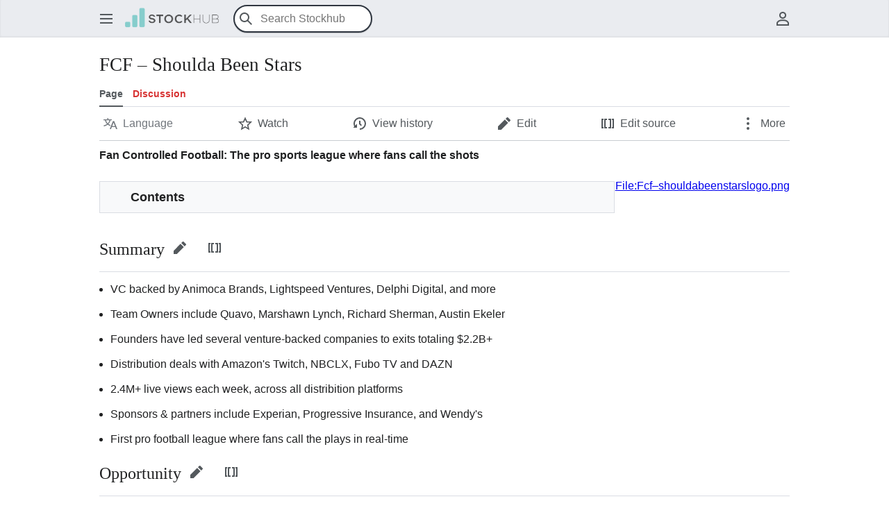

--- FILE ---
content_type: text/html; charset=UTF-8
request_url: https://stockhub.co/research/FCF_%E2%80%93_Shoulda_Been_Stars
body_size: 133700
content:
<!DOCTYPE html>
<html class="client-nojs" lang="en-GB" dir="ltr">
<head>
<meta charset="UTF-8">
<title>FCF – Shoulda Been Stars - Stockhub</title>
<script>(function(){var className="client-js";var cookie=document.cookie.match(/(?:^|; )stockhub_wiki2mwclientpreferences=([^;]+)/);if(cookie){cookie[1].split('%2C').forEach(function(pref){className=className.replace(new RegExp('(^| )'+pref.replace(/-clientpref-\w+$|[^\w-]+/g,'')+'-clientpref-\\w+( |$)'),'$1'+pref+'$2');});}document.documentElement.className=className;}());RLCONF={"wgBreakFrames":false,"wgSeparatorTransformTable":["",""],"wgDigitTransformTable":["",""],"wgDefaultDateFormat":"dmy","wgMonthNames":["","January","February","March","April","May","June","July","August","September","October","November","December"],"wgRequestId":"1b04483ce3255241e4ecad8e","wgCanonicalNamespace":"","wgCanonicalSpecialPageName":false,"wgNamespaceNumber":0,"wgPageName":"FCF_–_Shoulda_Been_Stars","wgTitle":"FCF – Shoulda Been Stars","wgCurRevisionId":9525,"wgRevisionId":9525,"wgArticleId":2592,"wgIsArticle":true,"wgIsRedirect":false,"wgAction":"view","wgUserName":null,"wgUserGroups":["*"],"wgCategories":["Pages with broken file links","Thesis","Equities"],"wgPageViewLanguage":"en-gb","wgPageContentLanguage":"en-gb","wgPageContentModel":"wikitext","wgRelevantPageName":"FCF_–_Shoulda_Been_Stars","wgRelevantArticleId":2592,"wgIsProbablyEditable":true,"wgRelevantPageIsProbablyEditable":true,"wgRestrictionEdit":[],"wgRestrictionMove":[],"wgPageFormsTargetName":null,"wgPageFormsAutocompleteValues":[],"wgPageFormsAutocompleteOnAllChars":false,"wgPageFormsFieldProperties":[],"wgPageFormsCargoFields":[],"wgPageFormsDependentFields":[],"wgPageFormsCalendarValues":[],"wgPageFormsCalendarParams":[],"wgPageFormsCalendarHTML":null,"wgPageFormsGridValues":[],"wgPageFormsGridParams":[],"wgPageFormsContLangYes":null,"wgPageFormsContLangNo":null,"wgPageFormsContLangMonths":[],"wgPageFormsHeightForMinimizingInstances":800,"wgPageFormsDelayReload":false,"wgPageFormsShowOnSelect":[],"wgPageFormsScriptPath":"/extensions/PageForms","edgValues":[],"wgPageFormsEDSettings":null,"wgAmericanDates":false,"simpleBatchUploadMaxFilesPerBatch":{"*":1000},"wgVisualEditor":{"pageLanguageCode":"en-GB","pageLanguageDir":"ltr","pageVariantFallbacks":"en-gb"},"wgCiteReferencePreviewsActive":false,"wgPopupsFlags":0,"wgEditSubmitButtonLabelPublish":false,"wgMinervaPermissions":{"watchable":true,"watch":false},"wgMinervaFeatures":{"beta":false,"donate":true,"mobileOptionsLink":false,"categories":false,"pageIssues":false,"talkAtTop":true,"historyInPageActions":true,"overflowSubmenu":true,"tabsOnSpecials":true,"personalMenu":true,"mainMenuExpanded":true,"echo":false,"nightMode":false},"wgMinervaDownloadNamespaces":[0]};
RLSTATE={"ext.gadget.site-styles":"ready","ext.gadget.CharInsertButtons":"ready","site.styles":"ready","user.styles":"ready","user":"ready","user.options":"loading","skins.minerva.base.styles":"ready","skins.minerva.content.styles.images":"ready","mediawiki.hlist":"ready","skins.minerva.codex.styles":"ready","skins.minerva.icons.wikimedia":"ready","skins.minerva.mainMenu.icons":"ready","skins.minerva.mainMenu.styles":"ready","skins.minerva.amc.styles":"ready","skins.minerva.personalMenu.icons":"ready","skins.minerva.mainMenu.advanced.icons":"ready","skins.minerva.overflow.icons":"ready","ext.visualEditor.desktopArticleTarget.noscript":"ready","ext.embedVideo.styles":"ready","ext.chart.styles":"ready"};RLPAGEMODULES=["mediawiki.page.media","site","mediawiki.page.ready","skins.minerva.scripts","ext.visualEditor.desktopArticleTarget.init","ext.visualEditor.targetLoader","ext.embedVideo.overlay","ext.gadget.site","ext.gadget.tabbedwindow","ext.gadget.Edittools","ext.popups"];</script>
<script>(RLQ=window.RLQ||[]).push(function(){mw.loader.impl(function(){return["user.options@12s5i",function($,jQuery,require,module){mw.user.tokens.set({"patrolToken":"+\\","watchToken":"+\\","csrfToken":"+\\"});
}];});});</script>
<link rel="stylesheet" href="/load.php?lang=en-gb&amp;modules=ext.chart.styles%7Cext.embedVideo.styles%7Cext.visualEditor.desktopArticleTarget.noscript%7Cmediawiki.hlist%7Cskins.minerva.amc.styles%7Cskins.minerva.base.styles%7Cskins.minerva.codex.styles%7Cskins.minerva.content.styles.images%7Cskins.minerva.icons.wikimedia%7Cskins.minerva.mainMenu.advanced.icons%7Cskins.minerva.mainMenu.icons%2Cstyles%7Cskins.minerva.overflow.icons%7Cskins.minerva.personalMenu.icons&amp;only=styles&amp;skin=minerva">
<script async="" src="/load.php?lang=en-gb&amp;modules=startup&amp;only=scripts&amp;raw=1&amp;skin=minerva"></script>
<meta name="ResourceLoaderDynamicStyles" content="">
<link rel="stylesheet" href="/load.php?lang=en-gb&amp;modules=site.styles&amp;only=styles&amp;skin=minerva">
<meta name="generator" content="MediaWiki 1.43.5">
<meta name="robots" content="max-image-preview:standard">
<meta name="format-detection" content="telephone=no">
<meta name="twitter:card" content="summary_large_image">
<meta name="viewport" content="width=device-width, initial-scale=1.0, user-scalable=yes, minimum-scale=0.25, maximum-scale=5.0">
<link rel="alternate" type="application/x-wiki" title="Edit" href="/index.php?title=FCF_%E2%80%93_Shoulda_Been_Stars&amp;action=edit">
<link rel="search" type="application/opensearchdescription+xml" href="/rest.php/v1/search" title="Stockhub (en-gb)">
<link rel="EditURI" type="application/rsd+xml" href="https://stockhub.co/api.php?action=rsd">
<link rel="alternate" type="application/atom+xml" title="Stockhub Atom feed" href="/index.php?title=Special:RecentChanges&amp;feed=atom">
<meta property="og:title" content="FCF – Shoulda Been Stars">
<meta property="og:site_name" content="Stockhub">
<meta property="og:url" content="https://stockhub.co/research/FCF_%E2%80%93_Shoulda_Been_Stars">
<meta property="og:image" content="https://stockhub.co/assets/images/logo.png">
<meta property="article:modified_time" content="2022-08-19T22:36:08Z">
<meta property="article:published_time" content="2022-08-19T22:36:08Z">
<script type="application/ld+json">{"@context":"http:\/\/schema.org","@type":"Article","name":"FCF \u2013 Shoulda Been Stars - Stockhub","headline":"FCF \u2013 Shoulda Been Stars - Stockhub","mainEntityOfPage":"FCF \u2013 Shoulda Been Stars","identifier":"https:\/\/stockhub.co\/research\/FCF_%E2%80%93_Shoulda_Been_Stars","url":"https:\/\/stockhub.co\/research\/FCF_%E2%80%93_Shoulda_Been_Stars","dateModified":"2022-08-19T22:36:08Z","datePublished":"2022-08-19T22:36:08Z","image":{"@type":"ImageObject","url":"https:\/\/stockhub.co\/assets\/images\/logo.png"},"author":{"@type":"Organization","name":"Stockhub","url":"https:\/\/stockhub.co","logo":{"@type":"ImageObject","url":"https:\/\/stockhub.co\/assets\/images\/logo.png","caption":"Stockhub"}},"publisher":{"@type":"Organization","name":"Stockhub","url":"https:\/\/stockhub.co","logo":{"@type":"ImageObject","url":"https:\/\/stockhub.co\/assets\/images\/logo.png","caption":"Stockhub"}},"potentialAction":{"@type":"SearchAction","target":"https:\/\/stockhub.co\/index.php?title=Special:Search&search={search_term}","query-input":"required name=search_term"}}</script>
</head>
<body class="mediawiki ltr sitedir-ltr mw-hide-empty-elt ns-0 ns-subject mw-editable page-FCF_–_Shoulda_Been_Stars rootpage-FCF_–_Shoulda_Been_Stars stable skin-minerva action-view skin--responsive minerva--history-page-action-enabled"><div id="mw-mf-viewport">
	<div id="mw-mf-page-center">
		<a class="mw-mf-page-center__mask" href="#"></a>
		<header class="header-container header-chrome">
			<div class="minerva-header">
				<nav class="navigation-drawer toggle-list view-border-box">
					<input type="checkbox" id="main-menu-input" class="toggle-list__checkbox" role="button" aria-haspopup="true" aria-expanded="false" aria-labelledby="mw-mf-main-menu-button">
					<label role="button" for="main-menu-input" id="mw-mf-main-menu-button" aria-hidden="true" data-event-name="ui.mainmenu" class="cdx-button cdx-button--size-large cdx-button--fake-button cdx-button--fake-button--enabled cdx-button--icon-only cdx-button--weight-quiet toggle-list__toggle">
    <span class="minerva-icon minerva-icon--menu"></span>
<span></span>
</label>

					<div id="mw-mf-page-left" class="menu view-border-box">
	<ul id="p-navigation" class="toggle-list__list">
			<li class="toggle-list-item ">
				<a class="toggle-list-item__anchor menu__item--home" href="/research/Main_Page" data-mw="interface">
					<span class="minerva-icon minerva-icon--home"></span>

					<span class="toggle-list-item__label">Home</span>
				</a>
			</li>
			<li class="toggle-list-item ">
				<a class="toggle-list-item__anchor menu__item--random" href="/research/Special:Random" data-mw="interface">
					<span class="minerva-icon minerva-icon--die"></span>

					<span class="toggle-list-item__label">Random</span>
				</a>
			</li>
	</ul>
	<ul id="p-interaction" class="toggle-list__list">
			<li class="toggle-list-item ">
				<a class="toggle-list-item__anchor menu__item--recentchanges" href="/research/Special:RecentChanges" data-event-name="menu.recentchanges" data-mw="interface">
					<span class="minerva-icon minerva-icon--recentChanges"></span>

					<span class="toggle-list-item__label">Recent changes</span>
				</a>
			</li>
			<li class="toggle-list-item ">
				<a class="toggle-list-item__anchor menu__item--specialPages" href="/research/Special:SpecialPages" data-event-name="menu.specialPages" data-mw="interface">
					<span class="minerva-icon minerva-icon--specialPages"></span>

					<span class="toggle-list-item__label">Special pages</span>
				</a>
			</li>
			<li class="toggle-list-item ">
				<a class="toggle-list-item__anchor menu__item--speechBubbles" href="/research/Stockhub:Community_portal" data-event-name="menu.speechBubbles" data-mw="interface">
					<span class="minerva-icon minerva-icon--speechBubbles"></span>

					<span class="toggle-list-item__label">Community portal</span>
				</a>
			</li>
	</ul>
	<ul id="pt-preferences" class="toggle-list__list">
			<li class="toggle-list-item ">
				<a class="toggle-list-item__anchor menu__item--preferences" href="/research/Special:Preferences" data-event-name="menu.preferences" data-mw="interface">
					<span class="minerva-icon minerva-icon--settings"></span>

					<span class="toggle-list-item__label">Preferences</span>
				</a>
			</li>
	</ul>
	<ul class="hlist">
			<li class="toggle-list-item ">
				<a class="toggle-list-item__anchor menu__item--about" href="/research/Stockhub:About" data-mw="interface">
					
					<span class="toggle-list-item__label">About Stockhub</span>
				</a>
			</li>
			<li class="toggle-list-item ">
				<a class="toggle-list-item__anchor menu__item--disclaimers" href="/research/Stockhub:General_disclaimer" data-mw="interface">
					
					<span class="toggle-list-item__label">Disclaimers</span>
				</a>
			</li>
	</ul>
</div>

					<label class="main-menu-mask" for="main-menu-input"></label>
				</nav>
				<div class="branding-box">
					<a href="/research/Main_Page">
						<span><img src="https://stockhub.co/assets/images/logo.png" alt="Stockhub" width="135" height="40"
	style="width: 8.4375em; height: 2.5em;"/>

</span>
						
					</a>
				</div>
					<form action="/index.php" method="get" class="minerva-search-form">
				<div class="search-box">
					<input type="hidden" name="title" value="Special:Search"/>
					<input class="search skin-minerva-search-trigger" id="searchInput"
						 type="search" name="search" placeholder="Search Stockhub" aria-label="Search Stockhub" autocapitalize="sentences" title="Search Stockhub [f]" accesskey="f">
					<span class="search-box-icon-overlay"><span class="minerva-icon minerva-icon--search"></span>
</span>
				</div>
				<button id="searchIcon" class="cdx-button cdx-button--size-large cdx-button--icon-only cdx-button--weight-quiet skin-minerva-search-trigger">
	    <span class="minerva-icon minerva-icon--search"></span>
<span>Search</span>
	</button>
</form>
		<nav class="minerva-user-navigation" aria-label="User navigation">
					<div class="toggle-list minerva-user-menu">
	<input
		type="checkbox"
		id="minerva-user-menu-checkbox"
		class="toggle-list__checkbox"
		role="button"
		aria-labelledby="minerva-user-menu-toggle"
		aria-expanded="false"
		aria-haspopup="true">
	<label role="button" id="minerva-user-menu-toggle" for="minerva-user-menu-checkbox" aria-hidden="true" data-event-name="ui.usermenu" class="cdx-button cdx-button--size-large cdx-button--fake-button cdx-button--fake-button--enabled cdx-button--icon-only cdx-button--weight-quiet toggle-list__toggle">
    <span class="minerva-icon minerva-icon--userAvatarOutline"></span>
<span>User menu</span>
</label>

	<ul class="toggle-list__list new minerva-user-menu-list toggle-list__list--drop-down" id="p-personal">
				<li class="toggle-list-item">
					<a class="toggle-list-item__anchor menu__item--anontalk" href="/research/Special:MyTalk" data-mw="interface">
						<span class="minerva-icon minerva-icon--userTalk"></span>

						<span class="toggle-list-item__label">Talk</span>
					</a>
				</li>
				<li class="toggle-list-item">
					<a class="toggle-list-item__anchor menu__item--anoncontribs" href="/research/Special:MyContributions" data-mw="interface">
						<span class="minerva-icon minerva-icon--userContributions"></span>

						<span class="toggle-list-item__label">Contributions</span>
					</a>
				</li>
				<li class="toggle-list-item">
					<a class="toggle-list-item__anchor menu__item--createaccount" href="/index.php?title=Special:CreateAccount&amp;returnto=FCF+%E2%80%93+Shoulda+Been+Stars" data-mw="interface">
						<span class="minerva-icon minerva-icon--userAdd"></span>

						<span class="toggle-list-item__label">Create account</span>
					</a>
				</li>
				<li class="toggle-list-item">
					<a class="toggle-list-item__anchor menu__item--login" href="/index.php?title=Special:UserLogin&amp;returnto=FCF+%E2%80%93+Shoulda+Been+Stars" data-mw="interface">
						<span class="minerva-icon minerva-icon--logIn"></span>

						<span class="toggle-list-item__label">Log in</span>
					</a>
				</li>
	</ul>
</div>
<!-- version 1.1.2 - used for partial template invalidation -->

				</nav>
			</div>
		</header>
		<main id="content" class="mw-body">
			<div class="banner-container">
			<div id="siteNotice"></div>
			</div>
			
			<div class="pre-content heading-holder">
				<div class="page-heading">
					<h1 id="firstHeading" class="firstHeading mw-first-heading"><span class="mw-page-title-main">FCF – Shoulda Been Stars</span></h1>
					<div class="tagline"></div>
				</div>
					<ul id="p-associated-pages" class="minerva__tab-container">
							<li class="minerva__tab selected">
								<a class="minerva__tab-text" href="/research/FCF_%E2%80%93_Shoulda_Been_Stars" rel="" data-event-name="tabs.subject">Page</a>
							</li>
							<li class="minerva__tab new">
								<a class="minerva__tab-text" href="/index.php?title=Talk:FCF_%E2%80%93_Shoulda_Been_Stars&amp;action=edit&amp;redlink=1" rel="discussion" data-event-name="tabs.talk">Discussion</a>
							</li>
					</ul>
				<nav class="page-actions-menu">
	<ul id="p-views" class="page-actions-menu__list">
		<li id="language-selector" class="page-actions-menu__list-item">
				<a role="button" href="" data-mw="interface" data-event-name="menu.languages" title="Language" class="cdx-button cdx-button--size-large cdx-button--fake-button cdx-button--fake-button--enabled cdx-button--icon-only cdx-button--weight-quiet   language-selector disabled">
				    <span class="minerva-icon minerva-icon--language"></span>
<span>Language</span>
				</a>
		</li>
		<li id="page-actions-watch" class="page-actions-menu__list-item">
				<a role="button" id="ca-watch" href="/index.php?title=Special:UserLogin&amp;returnto=FCF+%E2%80%93+Shoulda+Been+Stars" data-event-name="menu.watch" class="cdx-button cdx-button--size-large cdx-button--fake-button cdx-button--fake-button--enabled cdx-button--icon-only cdx-button--weight-quiet menu__item--page-actions-watch">
				    <span class="minerva-icon minerva-icon--star"></span>
<span>Watch</span>
				</a>
		</li>
		<li id="page-actions-history" class="page-actions-menu__list-item">
				<a role="button" href="/index.php?title=FCF_%E2%80%93_Shoulda_Been_Stars&amp;action=history" data-event-name="menu.history" data-mw="interface" class="cdx-button cdx-button--size-large cdx-button--fake-button cdx-button--fake-button--enabled cdx-button--icon-only cdx-button--weight-quiet menu__item--page-actions-history">
				    <span class="minerva-icon minerva-icon--history"></span>
<span>View history</span>
				</a>
		</li>
		<li id="page-actions-ve-edit" class="page-actions-menu__list-item">
				<a role="button" id="ca-ve-edit" href="/index.php?title=FCF_%E2%80%93_Shoulda_Been_Stars&amp;veaction=edit" data-event-name="menu.ve-edit" data-mw="interface" class="cdx-button cdx-button--size-large cdx-button--fake-button cdx-button--fake-button--enabled cdx-button--icon-only cdx-button--weight-quiet edit-page menu__item--page-actions-ve-edit">
				    <span class="minerva-icon minerva-icon--edit"></span>
<span>Edit</span>
				</a>
		</li>
		<li id="page-actions-edit" class="page-actions-menu__list-item">
				<a role="button" id="ca-editsource" href="/index.php?title=FCF_%E2%80%93_Shoulda_Been_Stars&amp;action=edit" data-event-name="menu.edit" data-mw="interface" class="cdx-button cdx-button--size-large cdx-button--fake-button cdx-button--fake-button--enabled cdx-button--icon-only cdx-button--weight-quiet edit-page menu__item--page-actions-edit">
				    <span class="minerva-icon minerva-icon--wikiText"></span>
<span>Edit source</span>
				</a>
		</li>
			<li id="page-actions-overflow" class="page-actions-menu__list-item">
				<div class="toggle-list ">
					<input
						type="checkbox"
						id="page-actions-overflow-checkbox"
						class="toggle-list__checkbox"
						role="button"
						aria-labelledby="page-actions-overflow-toggle"
						aria-expanded="false"
						aria-haspopup="true">
					<label role="button" id="page-actions-overflow-toggle" for="page-actions-overflow-checkbox" aria-hidden="true" data-event-name="ui.overflowmenu" class="cdx-button cdx-button--size-large cdx-button--fake-button cdx-button--fake-button--enabled cdx-button--icon-only cdx-button--weight-quiet toggle-list__toggle">
    <span class="minerva-icon minerva-icon--ellipsis"></span>
<span>More</span>
</label>

					<ul class="toggle-list__list new page-actions-overflow-list toggle-list__list--drop-down" id="p-tb">
								<li class="toggle-list-item">
					<a class="toggle-list-item__anchor menu__item--page-actions-overflow-whatlinkshere" href="/research/Special:WhatLinksHere/FCF_%E2%80%93_Shoulda_Been_Stars" data-event-name="menu.whatlinkshere" data-mw="interface">
						<span class="minerva-icon minerva-icon--articleRedirect"></span>

						<span class="toggle-list-item__label">What links here</span>
					</a>
				</li>
							<li class="toggle-list-item">
					<a class="toggle-list-item__anchor menu__item--page-actions-overflow-permalink" href="/index.php?title=FCF_%E2%80%93_Shoulda_Been_Stars&amp;oldid=9525" data-event-name="menu.permalink" data-mw="interface">
						<span class="minerva-icon minerva-icon--link"></span>

						<span class="toggle-list-item__label">Permanent link</span>
					</a>
				</li>
							<li class="toggle-list-item">
					<a class="toggle-list-item__anchor menu__item--page-actions-overflow-info" href="/index.php?title=FCF_%E2%80%93_Shoulda_Been_Stars&amp;action=info" data-event-name="menu.info" data-mw="interface">
						<span class="minerva-icon minerva-icon--infoFilled"></span>

						<span class="toggle-list-item__label">Page information</span>
					</a>
				</li>
							<li class="toggle-list-item">
					<a class="toggle-list-item__anchor edit-link menu__item--page-actions-overflow-editfull" href="/index.php?title=FCF_%E2%80%93_Shoulda_Been_Stars&amp;action=edit&amp;section=all" data-event-name="menu.editfull" data-mw="interface">
						<span class="minerva-icon minerva-icon--edit"></span>

						<span class="toggle-list-item__label">Edit full page</span>
					</a>
				</li>
				</ul>
				</div>
			</li>
	</ul>
</nav>
<!-- version 1.0.2 (change every time you update a partial) -->
				<div id="mw-content-subtitle"></div>
			</div>
			<div id="bodyContent" class="content">
				<div id="mw-content-text" class="mw-body-content"><div class="mw-content-ltr mw-parser-output" lang="en-GB" dir="ltr"><p><b>Fan Controlled Football: The pro sports league where fans call the shots</b>
</p>
<figure typeof="mw:Error mw:File/Thumb"><a href="/index.php?title=Special:Upload&amp;wpDestFile=Fcf%E2%80%93shouldabeenstarslogo.png" class="new" title="File:Fcf–shouldabeenstarslogo.png"><span class="mw-file-element mw-broken-media" data-width="200" data-height="200">File:Fcf–shouldabeenstarslogo.png</span></a><figcaption></figcaption></figure>
<div id="toc" class="toc" role="navigation" aria-labelledby="mw-toc-heading"><input type="checkbox" role="button" id="toctogglecheckbox" class="toctogglecheckbox" style="display:none"><div class="toctitle" lang="en-GB" dir="ltr"><h2 id="mw-toc-heading">Contents</h2><span class="toctogglespan"><label class="toctogglelabel" for="toctogglecheckbox"></label></span></div>
<ul>
<li class="toclevel-1 tocsection-1"><a href="#Summary"><span class="tocnumber">1</span> <span class="toctext">Summary</span></a></li>
<li class="toclevel-1 tocsection-2"><a href="#Opportunity"><span class="tocnumber">2</span> <span class="toctext">Opportunity</span></a></li>
<li class="toclevel-1 tocsection-3"><a href="#Team"><span class="tocnumber">3</span> <span class="toctext">Team</span></a>
<ul>
<li class="toclevel-2 tocsection-4"><a href="#Meet_the_SB_Stars"><span class="tocnumber">3.1</span> <span class="toctext">Meet the SB Stars</span></a></li>
</ul>
</li>
<li class="toclevel-1 tocsection-5"><a href="#What_it_is"><span class="tocnumber">4</span> <span class="toctext">What it is</span></a>
<ul>
<li class="toclevel-2 tocsection-6"><a href="#FCF_is_both_an_exciting_brand_of_highly_competitive_football_and_an_engaging_digital_game_where_fans_are_a_real_part_of_their_team's_success."><span class="tocnumber">4.1</span> <span class="toctext">FCF is both an exciting brand of highly competitive football and an engaging digital game where fans are a real part of their team's success.</span></a></li>
</ul>
</li>
<li class="toclevel-1 tocsection-7"><a href="#How_it_works"><span class="tocnumber">5</span> <span class="toctext">How it works</span></a>
<ul>
<li class="toclevel-2 tocsection-8"><a href="#Fans_call_the_shots_like_a_real-life_video_game"><span class="tocnumber">5.1</span> <span class="toctext">Fans call the shots like a real-life video game</span></a></li>
</ul>
</li>
<li class="toclevel-1 tocsection-9"><a href="#Fan_participation"><span class="tocnumber">6</span> <span class="toctext">Fan participation</span></a>
<ul>
<li class="toclevel-2 tocsection-10"><a href="#A_game_where_the_fans_and_the_players_are_on_the_same_team"><span class="tocnumber">6.1</span> <span class="toctext">A game where the fans and the players are on the same team</span></a></li>
</ul>
</li>
<li class="toclevel-1 tocsection-11"><a href="#Celebrity_backing"><span class="tocnumber">7</span> <span class="toctext">Celebrity backing</span></a>
<ul>
<li class="toclevel-2 tocsection-12"><a href="#Influential_team_owners_drive_awareness_+_fandom"><span class="tocnumber">7.1</span> <span class="toctext">Influential team owners drive awareness + fandom</span></a></li>
</ul>
</li>
<li class="toclevel-1 tocsection-13"><a href="#Funding"><span class="tocnumber">8</span> <span class="toctext">Funding</span></a>
<ul>
<li class="toclevel-2 tocsection-14"><a href="#Backed_by_A-list_VCs,_Hall_of_Fame_QBs,_and_the_cofounders_of_Bleacher_Report_and_Reddit"><span class="tocnumber">8.1</span> <span class="toctext">Backed by A-list VCs, Hall of Fame QBs, and the cofounders of Bleacher Report and Reddit</span></a></li>
</ul>
</li>
<li class="toclevel-1 tocsection-15"><a href="#Key_partners"><span class="tocnumber">9</span> <span class="toctext">Key partners</span></a>
<ul>
<li class="toclevel-2 tocsection-16"><a href="#Major_distribution_partners_include_Twitch_and_NBC_Universal"><span class="tocnumber">9.1</span> <span class="toctext">Major distribution partners include Twitch and NBC Universal</span></a></li>
<li class="toclevel-2 tocsection-17"><a href="#Big_brand_sponsors_include_Progressive_Insurance,_Wendy's,_Russell_Athletic,_Experian_and_Hornitos"><span class="tocnumber">9.2</span> <span class="toctext">Big brand sponsors include Progressive Insurance, Wendy's, Russell Athletic, Experian and Hornitos</span></a></li>
</ul>
</li>
<li class="toclevel-1 tocsection-18"><a href="#Venue_and_production"><span class="tocnumber">10</span> <span class="toctext">Venue and production</span></a>
<ul>
<li class="toclevel-2 tocsection-19"><a href="#A_world-class_broadcast_from_the_FCF_studio_arena"><span class="tocnumber">10.1</span> <span class="toctext">A world-class broadcast from the FCF studio arena</span></a></li>
</ul>
</li>
<li class="toclevel-1 tocsection-20"><a href="#Business_model"><span class="tocnumber">11</span> <span class="toctext">Business model</span></a>
<ul>
<li class="toclevel-2 tocsection-21"><a href="#A_streamlined_cost_model,_a_dynamic_revenue_model,_and_an_entirely_new_approach_to_the_business_of_sports"><span class="tocnumber">11.1</span> <span class="toctext">A streamlined cost model, a dynamic revenue model, and an entirely new approach to the business of sports</span></a></li>
</ul>
</li>
<li class="toclevel-1 tocsection-22"><a href="#Market"><span class="tocnumber">12</span> <span class="toctext">Market</span></a></li>
<li class="toclevel-1 tocsection-23"><a href="#FCF_is_positioned_at_the_intersection_of_two_booming_industries,"><span class="tocnumber">13</span> <span class="toctext">FCF is positioned at the intersection of two booming industries,</span></a></li>
<li class="toclevel-1 tocsection-24"><a href="#Competition_and_proof_of_concept"><span class="tocnumber">14</span> <span class="toctext">Competition and proof of concept</span></a>
<ul>
<li class="toclevel-2 tocsection-25"><a href="#FCF_is_pioneering_an_entirely_new_category_of_interactive,_fan-controlled_pro_sports"><span class="tocnumber">14.1</span> <span class="toctext">FCF is pioneering an entirely new category of interactive, fan-controlled pro sports</span></a></li>
<li class="toclevel-2 tocsection-26"><a href="#A_vision_this_bold_needs_some_early_validation:"><span class="tocnumber">14.2</span> <span class="toctext">A vision this bold needs some early validation:</span></a></li>
<li class="toclevel-2 tocsection-27"><a href="#Flash_forward_to_the_star-studded_talent_making_an_impact_on_the_league:"><span class="tocnumber">14.3</span> <span class="toctext">Flash forward to the star-studded talent making an impact on the league:</span></a></li>
</ul>
</li>
<li class="toclevel-1 tocsection-28"><a href="#Founders"><span class="tocnumber">15</span> <span class="toctext">Founders</span></a>
<ul>
<li class="toclevel-2 tocsection-29"><a href="#Led_by_a_world-class_team_of_seasoned_entrepreneurs_and_industry_vets"><span class="tocnumber">15.1</span> <span class="toctext">Led by a world-class team of seasoned entrepreneurs and industry vets</span></a></li>
</ul>
</li>
<li class="toclevel-1 tocsection-30"><a href="#FCF_–_Shoulda_Been_Stars_Team"><span class="tocnumber">16</span> <span class="toctext">FCF – Shoulda Been Stars Team</span></a></li>
<li class="toclevel-1 tocsection-31"><a href="#Riskseditedit_source"><span class="tocnumber">17</span> <span class="toctext">Riskseditedit source</span></a></li>
</ul>
</div>

<h2><span class="mw-headline" id="Summary">Summary</span><span class="mw-editsection">
<a role="button" href="/index.php?title=FCF_%E2%80%93_Shoulda_Been_Stars&amp;veaction=edit&amp;section=1" title="Edit section: Summary" class="cdx-button cdx-button--size-large cdx-button--fake-button cdx-button--fake-button--enabled cdx-button--icon-only cdx-button--weight-quiet  mw-editsection-visualeditor">
    <span class="minerva-icon minerva-icon--edit"></span>
<span>edit</span>
</a>
<a role="button" href="/index.php?title=FCF_%E2%80%93_Shoulda_Been_Stars&amp;action=edit&amp;section=1" title="Edit section's source code: Summary" class="cdx-button cdx-button--size-large cdx-button--fake-button cdx-button--fake-button--enabled cdx-button--icon-only cdx-button--weight-quiet ">
    <span class="minerva-icon minerva-icon--wikiText"></span>
<span>edit source</span>
</a>

</span>

</h2>
<ul><li>VC backed by Animoca Brands, Lightspeed Ventures, Delphi Digital, and more</li>
<li>Team Owners include Quavo, Marshawn Lynch, Richard Sherman, Austin Ekeler</li>
<li>Founders have led several venture-backed companies to exits totaling $2.2B+</li>
<li>Distribution deals with Amazon's Twitch, NBCLX, Fubo TV and DAZN</li>
<li>2.4M+ live views each week, across all distribition platforms</li>
<li>Sponsors &amp; partners include Experian, Progressive Insurance, and Wendy's</li>
<li>First pro football league where fans call the plays in real-time</li></ul>
<h2><span class="mw-headline" id="Opportunity">Opportunity</span><span class="mw-editsection">
<a role="button" href="/index.php?title=FCF_%E2%80%93_Shoulda_Been_Stars&amp;veaction=edit&amp;section=2" title="Edit section: Opportunity" class="cdx-button cdx-button--size-large cdx-button--fake-button cdx-button--fake-button--enabled cdx-button--icon-only cdx-button--weight-quiet  mw-editsection-visualeditor">
    <span class="minerva-icon minerva-icon--edit"></span>
<span>edit</span>
</a>
<a role="button" href="/index.php?title=FCF_%E2%80%93_Shoulda_Been_Stars&amp;action=edit&amp;section=2" title="Edit section's source code: Opportunity" class="cdx-button cdx-button--size-large cdx-button--fake-button cdx-button--fake-button--enabled cdx-button--icon-only cdx-button--weight-quiet ">
    <span class="minerva-icon minerva-icon--wikiText"></span>
<span>edit source</span>
</a>

</span>

</h2>
<figure class="mw-halign-left" typeof="mw:File"><a href="/research/File:63f55f642960226e956d97f24586240a2a961339.png" class="mw-file-description"><img src="/images/thumb/e/e8/63f55f642960226e956d97f24586240a2a961339.png/180px-63f55f642960226e956d97f24586240a2a961339.png" decoding="async" width="180" height="316" class="mw-file-element" srcset="/images/thumb/e/e8/63f55f642960226e956d97f24586240a2a961339.png/270px-63f55f642960226e956d97f24586240a2a961339.png 1.5x, /images/thumb/e/e8/63f55f642960226e956d97f24586240a2a961339.png/360px-63f55f642960226e956d97f24586240a2a961339.png 2x"></a><figcaption></figcaption></figure>
<p>Fan Controlled Football (FCF) is a new category of interactive entertainment that blurs the line between traditional sports and video games, with a fan-controlled league that puts owners (you!) in control of everything from real-time play calls to jersey designs.
</p><p>Video games and esports have dramatically changed consumer expectations for entertainment. Younger fans now require short form content, digital distribution and interactivity, paving the way for the skyrocketing use of platforms like Twitch. 
</p><p>As leagues and teams are scrambling to find new ways to connect and engage, FCF presents fans with a next-gen solution.
</p><p><i>How does it work?</i> <b>It all starts with choosing a team.</b>
</p>
<h2><span class="mw-headline" id="Team">Team</span><span class="mw-editsection">
<a role="button" href="/index.php?title=FCF_%E2%80%93_Shoulda_Been_Stars&amp;veaction=edit&amp;section=3" title="Edit section: Team" class="cdx-button cdx-button--size-large cdx-button--fake-button cdx-button--fake-button--enabled cdx-button--icon-only cdx-button--weight-quiet  mw-editsection-visualeditor">
    <span class="minerva-icon minerva-icon--edit"></span>
<span>edit</span>
</a>
<a role="button" href="/index.php?title=FCF_%E2%80%93_Shoulda_Been_Stars&amp;action=edit&amp;section=3" title="Edit section's source code: Team" class="cdx-button cdx-button--size-large cdx-button--fake-button cdx-button--fake-button--enabled cdx-button--icon-only cdx-button--weight-quiet ">
    <span class="minerva-icon minerva-icon--wikiText"></span>
<span>edit source</span>
</a>

</span>

</h2>
<h3><span class="mw-headline" id="Meet_the_SB_Stars">Meet the SB Stars</span><span class="mw-editsection">
<a role="button" href="/index.php?title=FCF_%E2%80%93_Shoulda_Been_Stars&amp;veaction=edit&amp;section=4" title="Edit section: Meet the SB Stars" class="cdx-button cdx-button--size-large cdx-button--fake-button cdx-button--fake-button--enabled cdx-button--icon-only cdx-button--weight-quiet  mw-editsection-visualeditor">
    <span class="minerva-icon minerva-icon--edit"></span>
<span>edit</span>
</a>
<a role="button" href="/index.php?title=FCF_%E2%80%93_Shoulda_Been_Stars&amp;action=edit&amp;section=4" title="Edit section's source code: Meet the SB Stars" class="cdx-button cdx-button--size-large cdx-button--fake-button cdx-button--fake-button--enabled cdx-button--icon-only cdx-button--weight-quiet ">
    <span class="minerva-icon minerva-icon--wikiText"></span>
<span>edit source</span>
</a>

</span>

</h3>
<p><span class="mw-default-size" typeof="mw:File"><a href="/research/File:9127bd116184f37f0c4e512fe6a5816b1d45a1b3.png" class="mw-file-description"><img src="/images/f/f1/9127bd116184f37f0c4e512fe6a5816b1d45a1b3.png" decoding="async" width="625" height="357" class="mw-file-element"></a></span>
</p><p>These guys may be funny but this team ain’t no joke. Druski and the Altered State Machine team are joining Rachel Lindsay and Austin Ekeler in the owners box and they want you to be a part of their squad.
</p><p>Team Owners: 
</p>
<ul><li><b>Druski</b> - Atlanta native Comedian</li>
<li><b>ASM</b> - Altered State Machines leading web3 solution</li>
<li><b>Rachel Lindsay</b> - Former ESPN star and TV host</li>
<li><b>Austin</b> <b>Ekeler</b> - NFL running back + Twitch streamer manager</li>
<li><b>You</b> - Invest in the SB Stars</li></ul>
<h2><span class="mw-headline" id="What_it_is">What it is</span><span class="mw-editsection">
<a role="button" href="/index.php?title=FCF_%E2%80%93_Shoulda_Been_Stars&amp;veaction=edit&amp;section=5" title="Edit section: What it is" class="cdx-button cdx-button--size-large cdx-button--fake-button cdx-button--fake-button--enabled cdx-button--icon-only cdx-button--weight-quiet  mw-editsection-visualeditor">
    <span class="minerva-icon minerva-icon--edit"></span>
<span>edit</span>
</a>
<a role="button" href="/index.php?title=FCF_%E2%80%93_Shoulda_Been_Stars&amp;action=edit&amp;section=5" title="Edit section's source code: What it is" class="cdx-button cdx-button--size-large cdx-button--fake-button cdx-button--fake-button--enabled cdx-button--icon-only cdx-button--weight-quiet ">
    <span class="minerva-icon minerva-icon--wikiText"></span>
<span>edit source</span>
</a>

</span>

</h2>
<h3><span id="FCF_is_both_an_exciting_brand_of_highly_competitive_football_and_an_engaging_digital_game_where_fans_are_a_real_part_of_their_team.27s_success."></span><span class="mw-headline" id="FCF_is_both_an_exciting_brand_of_highly_competitive_football_and_an_engaging_digital_game_where_fans_are_a_real_part_of_their_team's_success.">FCF is both an exciting brand of highly competitive football and an engaging digital game where fans are a real part of their team's success.</span><span class="mw-editsection">
<a role="button" href="/index.php?title=FCF_%E2%80%93_Shoulda_Been_Stars&amp;veaction=edit&amp;section=6" title="Edit section: FCF is both an exciting brand of highly competitive football and an engaging digital game where fans are a real part of their team's success." class="cdx-button cdx-button--size-large cdx-button--fake-button cdx-button--fake-button--enabled cdx-button--icon-only cdx-button--weight-quiet  mw-editsection-visualeditor">
    <span class="minerva-icon minerva-icon--edit"></span>
<span>edit</span>
</a>
<a role="button" href="/index.php?title=FCF_%E2%80%93_Shoulda_Been_Stars&amp;action=edit&amp;section=6" title="Edit section's source code: FCF is both an exciting brand of highly competitive football and an engaging digital game where fans are a real part of their team's success." class="cdx-button cdx-button--size-large cdx-button--fake-button cdx-button--fake-button--enabled cdx-button--icon-only cdx-button--weight-quiet ">
    <span class="minerva-icon minerva-icon--wikiText"></span>
<span>edit source</span>
</a>

</span>

</h3>
<p><span class="mw-default-size" typeof="mw:File"><a href="/research/File:Cf589ad6471c4c38c8618c92b84870bc75a6f0c7.png" class="mw-file-description"><img src="/images/a/aa/Cf589ad6471c4c38c8618c92b84870bc75a6f0c7.png" decoding="async" width="1360" height="906" class="mw-file-element"></a></span>
</p><p><b>Each team is led by famous owners who actively engage &nbsp;their fans to help make all of their team's key decisions. FCF games are played on a set designed exclusively for the digital audience and all games are streamed live on Twitch, giving fans at home a truly interactive sports experience.</b>
</p>
<ul><li>Multi-year content distribution agreement &nbsp;with Amazon's Twitch</li>
<li>Centralized model enabling shared services across teams for maximum efficiency and production value</li>
<li>Interactive experience adds scalable digital revenue streams on top of the established models for pro-sports monetization</li>
<li>Global reach of 100M+ rabid fans enabled through organic involvement of famous team owners</li></ul>
<h2><span class="mw-headline" id="How_it_works">How it works</span><span class="mw-editsection">
<a role="button" href="/index.php?title=FCF_%E2%80%93_Shoulda_Been_Stars&amp;veaction=edit&amp;section=7" title="Edit section: How it works" class="cdx-button cdx-button--size-large cdx-button--fake-button cdx-button--fake-button--enabled cdx-button--icon-only cdx-button--weight-quiet  mw-editsection-visualeditor">
    <span class="minerva-icon minerva-icon--edit"></span>
<span>edit</span>
</a>
<a role="button" href="/index.php?title=FCF_%E2%80%93_Shoulda_Been_Stars&amp;action=edit&amp;section=7" title="Edit section's source code: How it works" class="cdx-button cdx-button--size-large cdx-button--fake-button cdx-button--fake-button--enabled cdx-button--icon-only cdx-button--weight-quiet ">
    <span class="minerva-icon minerva-icon--wikiText"></span>
<span>edit source</span>
</a>

</span>

</h2>
<h3><span class="mw-headline" id="Fans_call_the_shots_like_a_real-life_video_game">Fans call the shots like a real-life video game</span><span class="mw-editsection">
<a role="button" href="/index.php?title=FCF_%E2%80%93_Shoulda_Been_Stars&amp;veaction=edit&amp;section=8" title="Edit section: Fans call the shots like a real-life video game" class="cdx-button cdx-button--size-large cdx-button--fake-button cdx-button--fake-button--enabled cdx-button--icon-only cdx-button--weight-quiet  mw-editsection-visualeditor">
    <span class="minerva-icon minerva-icon--edit"></span>
<span>edit</span>
</a>
<a role="button" href="/index.php?title=FCF_%E2%80%93_Shoulda_Been_Stars&amp;action=edit&amp;section=8" title="Edit section's source code: Fans call the shots like a real-life video game" class="cdx-button cdx-button--size-large cdx-button--fake-button cdx-button--fake-button--enabled cdx-button--icon-only cdx-button--weight-quiet ">
    <span class="minerva-icon minerva-icon--wikiText"></span>
<span>edit source</span>
</a>

</span>

</h3>
<p>Fans interact with their team owners, who give advice as part of their live commentary during every game.
</p><p><span typeof="mw:File"><a href="/research/File:02ecda234f628f240d4ef111c13caddca12e0cab.png" class="mw-file-description"><img src="/images/thumb/b/b9/02ecda234f628f240d4ef111c13caddca12e0cab.png/150px-02ecda234f628f240d4ef111c13caddca12e0cab.png" decoding="async" width="150" height="267" class="mw-file-element" srcset="/images/thumb/b/b9/02ecda234f628f240d4ef111c13caddca12e0cab.png/225px-02ecda234f628f240d4ef111c13caddca12e0cab.png 1.5x, /images/thumb/b/b9/02ecda234f628f240d4ef111c13caddca12e0cab.png/300px-02ecda234f628f240d4ef111c13caddca12e0cab.png 2x"></a></span>
</p><p>Fans select from the &nbsp;best of eight play options based on the game situation, with a recommendation engine built in partnership with IBM Watson.
</p><p><span typeof="mw:File"><a href="/research/File:2bb6b019ee322f4ab56de004872140b284ee7342.png" class="mw-file-description"><img src="/images/thumb/c/cf/2bb6b019ee322f4ab56de004872140b284ee7342.png/150px-2bb6b019ee322f4ab56de004872140b284ee7342.png" decoding="async" width="150" height="436" class="mw-file-element" srcset="/images/thumb/c/cf/2bb6b019ee322f4ab56de004872140b284ee7342.png/225px-2bb6b019ee322f4ab56de004872140b284ee7342.png 1.5x, /images/thumb/c/cf/2bb6b019ee322f4ab56de004872140b284ee7342.png/300px-2bb6b019ee322f4ab56de004872140b284ee7342.png 2x"></a></span>
</p><p>Call the right play and earn FanIQ - as fans climb the leaderboard they unlock greater access and power for running their team.
</p><p><span typeof="mw:File"><a href="/research/File:52d602638dba59a4a8a26607ade3b6ee744b724e.png" class="mw-file-description"><img src="/images/thumb/4/4f/52d602638dba59a4a8a26607ade3b6ee744b724e.png/150px-52d602638dba59a4a8a26607ade3b6ee744b724e.png" decoding="async" width="150" height="438" class="mw-file-element" srcset="/images/thumb/4/4f/52d602638dba59a4a8a26607ade3b6ee744b724e.png/225px-52d602638dba59a4a8a26607ade3b6ee744b724e.png 1.5x, /images/thumb/4/4f/52d602638dba59a4a8a26607ade3b6ee744b724e.png/300px-52d602638dba59a4a8a26607ade3b6ee744b724e.png 2x"></a></span>
</p><p>Live stream + real-time play calling integrated directly into the viewing experience across desktop, mobile and connected TV.
</p><p><span class="mw-default-size" typeof="mw:File"><a href="/research/File:61d7c7da131b78b3d2ceb69150758a7b0ec4854b.png" class="mw-file-description"><img src="/images/c/c7/61d7c7da131b78b3d2ceb69150758a7b0ec4854b.png" decoding="async" width="1360" height="765" class="mw-file-element"></a></span>
</p>
<h2><span class="mw-headline" id="Fan_participation">Fan participation</span><span class="mw-editsection">
<a role="button" href="/index.php?title=FCF_%E2%80%93_Shoulda_Been_Stars&amp;veaction=edit&amp;section=9" title="Edit section: Fan participation" class="cdx-button cdx-button--size-large cdx-button--fake-button cdx-button--fake-button--enabled cdx-button--icon-only cdx-button--weight-quiet  mw-editsection-visualeditor">
    <span class="minerva-icon minerva-icon--edit"></span>
<span>edit</span>
</a>
<a role="button" href="/index.php?title=FCF_%E2%80%93_Shoulda_Been_Stars&amp;action=edit&amp;section=9" title="Edit section's source code: Fan participation" class="cdx-button cdx-button--size-large cdx-button--fake-button cdx-button--fake-button--enabled cdx-button--icon-only cdx-button--weight-quiet ">
    <span class="minerva-icon minerva-icon--wikiText"></span>
<span>edit source</span>
</a>

</span>

</h2>
<h3><span class="mw-headline" id="A_game_where_the_fans_and_the_players_are_on_the_same_team">A game where the fans and the players are on the same team</span><span class="mw-editsection">
<a role="button" href="/index.php?title=FCF_%E2%80%93_Shoulda_Been_Stars&amp;veaction=edit&amp;section=10" title="Edit section: A game where the fans and the players are on the same team" class="cdx-button cdx-button--size-large cdx-button--fake-button cdx-button--fake-button--enabled cdx-button--icon-only cdx-button--weight-quiet  mw-editsection-visualeditor">
    <span class="minerva-icon minerva-icon--edit"></span>
<span>edit</span>
</a>
<a role="button" href="/index.php?title=FCF_%E2%80%93_Shoulda_Been_Stars&amp;action=edit&amp;section=10" title="Edit section's source code: A game where the fans and the players are on the same team" class="cdx-button cdx-button--size-large cdx-button--fake-button cdx-button--fake-button--enabled cdx-button--icon-only cdx-button--weight-quiet ">
    <span class="minerva-icon minerva-icon--wikiText"></span>
<span>edit source</span>
</a>

</span>

</h3>
<p><b>Participation is free and all fans have a voice, but not all fans are created equal.</b>
</p><p><span class="mw-default-size" typeof="mw:File"><a href="/research/File:2832ab0892d793025571213fe916639fae9b6fc1.png" class="mw-file-description"><img src="/images/7/7d/2832ab0892d793025571213fe916639fae9b6fc1.png" decoding="async" width="1360" height="906" class="mw-file-element"></a></span>
</p><p>Fans earn FAN IQ by engaging in the FCF ecosystem, voting, drafting players, calling plays, consuming and creating content, engaging with partners, recruiting fans to their team and more.
</p><p>The more FAN IQ you earn, the more you rack up badges and reach higher levels on the leaderboard. As you level-up, your voting power increases relative to other fans of your team, and your badges provide special powers and boosts during the weekly draft and games. 
</p><p>FCF presents a unique opportunity for sports fans to actually get out what they put in, and truly make an impact for their team's success on the field.
</p><p>The FCF is making fantasy football a reality.
</p>
<h2><span class="mw-headline" id="Celebrity_backing">Celebrity backing</span><span class="mw-editsection">
<a role="button" href="/index.php?title=FCF_%E2%80%93_Shoulda_Been_Stars&amp;veaction=edit&amp;section=11" title="Edit section: Celebrity backing" class="cdx-button cdx-button--size-large cdx-button--fake-button cdx-button--fake-button--enabled cdx-button--icon-only cdx-button--weight-quiet  mw-editsection-visualeditor">
    <span class="minerva-icon minerva-icon--edit"></span>
<span>edit</span>
</a>
<a role="button" href="/index.php?title=FCF_%E2%80%93_Shoulda_Been_Stars&amp;action=edit&amp;section=11" title="Edit section's source code: Celebrity backing" class="cdx-button cdx-button--size-large cdx-button--fake-button cdx-button--fake-button--enabled cdx-button--icon-only cdx-button--weight-quiet ">
    <span class="minerva-icon minerva-icon--wikiText"></span>
<span>edit source</span>
</a>

</span>

</h2>
<h3><span id="Influential_team_owners_drive_awareness_.2B_fandom"></span><span class="mw-headline" id="Influential_team_owners_drive_awareness_+_fandom">Influential team owners drive awareness + fandom</span><span class="mw-editsection">
<a role="button" href="/index.php?title=FCF_%E2%80%93_Shoulda_Been_Stars&amp;veaction=edit&amp;section=12" title="Edit section: Influential team owners drive awareness + fandom" class="cdx-button cdx-button--size-large cdx-button--fake-button cdx-button--fake-button--enabled cdx-button--icon-only cdx-button--weight-quiet  mw-editsection-visualeditor">
    <span class="minerva-icon minerva-icon--edit"></span>
<span>edit</span>
</a>
<a role="button" href="/index.php?title=FCF_%E2%80%93_Shoulda_Been_Stars&amp;action=edit&amp;section=12" title="Edit section's source code: Influential team owners drive awareness + fandom" class="cdx-button cdx-button--size-large cdx-button--fake-button cdx-button--fake-button--enabled cdx-button--icon-only cdx-button--weight-quiet ">
    <span class="minerva-icon minerva-icon--wikiText"></span>
<span>edit source</span>
</a>

</span>

</h3>
<p><span class="mw-default-size" typeof="mw:File"><a href="/research/File:24a2d42ba81b12d9df1366b14fb0f21f12b7565.png" class="mw-file-description"><img src="/images/f/fd/24a2d42ba81b12d9df1366b14fb0f21f12b7565.png" decoding="async" width="1360" height="765" class="mw-file-element"></a></span>
</p><p>Rather than using the traditional model of sports teams being tied to a home city, the FCF has created unique brands for each team that align with the famous fans in their ownership group. 
</p><p>In Season v1.0, the league was comprised of the hard hitting Beasts, ultra cool Glacier Boyz, party animal Zappers and the reigning People's Champions, the Shoulda Been Stars. 
</p><p>When the league expanded by four teams with the Ballerz Collective, we worked with prominent members of the NFT community—including Steve Aoki, Jack Settleman, Cynthia Frelund, Jamal Anderson and Ronde + Tiki Barber—to create the Bored Ape Football Club, Kingpins, Knights of Degen and 8oki.
</p><p>FCF fans choose to join the squad they most identify with, creating die hard fandom with no geographic borders.
</p><p>Famous Team Owners actively engage with their fans to determine their team’s unique strategy—from the team names and logos (which were all fan submissions), to the players that get drafted and the type of offense they run.
</p><p>Team Owners drive awareness of their team and the league by actively promoting on social, creating content around team and league votes, co-streaming their games on Twitch and participating in podcasts, interviews and more.
</p><p>Team Ownership Groups were formed by pairing influential celebrities with big name NFL players. Combined, we tap into a social-influencer base <b>reaching more than 100 million followers.</b> 
</p>
<h2><span class="mw-headline" id="Funding">Funding</span><span class="mw-editsection">
<a role="button" href="/index.php?title=FCF_%E2%80%93_Shoulda_Been_Stars&amp;veaction=edit&amp;section=13" title="Edit section: Funding" class="cdx-button cdx-button--size-large cdx-button--fake-button cdx-button--fake-button--enabled cdx-button--icon-only cdx-button--weight-quiet  mw-editsection-visualeditor">
    <span class="minerva-icon minerva-icon--edit"></span>
<span>edit</span>
</a>
<a role="button" href="/index.php?title=FCF_%E2%80%93_Shoulda_Been_Stars&amp;action=edit&amp;section=13" title="Edit section's source code: Funding" class="cdx-button cdx-button--size-large cdx-button--fake-button cdx-button--fake-button--enabled cdx-button--icon-only cdx-button--weight-quiet ">
    <span class="minerva-icon minerva-icon--wikiText"></span>
<span>edit source</span>
</a>

</span>

</h2>
<h3><span id="Backed_by_A-list_VCs.2C_Hall_of_Fame_QBs.2C_and_the_cofounders_of_Bleacher_Report_and_Reddit"></span><span class="mw-headline" id="Backed_by_A-list_VCs,_Hall_of_Fame_QBs,_and_the_cofounders_of_Bleacher_Report_and_Reddit">Backed by A-list VCs, Hall of Fame QBs, and the cofounders of Bleacher Report and Reddit</span><span class="mw-editsection">
<a role="button" href="/index.php?title=FCF_%E2%80%93_Shoulda_Been_Stars&amp;veaction=edit&amp;section=14" title="Edit section: Backed by A-list VCs, Hall of Fame QBs, and the cofounders of Bleacher Report and Reddit" class="cdx-button cdx-button--size-large cdx-button--fake-button cdx-button--fake-button--enabled cdx-button--icon-only cdx-button--weight-quiet  mw-editsection-visualeditor">
    <span class="minerva-icon minerva-icon--edit"></span>
<span>edit</span>
</a>
<a role="button" href="/index.php?title=FCF_%E2%80%93_Shoulda_Been_Stars&amp;action=edit&amp;section=14" title="Edit section's source code: Backed by A-list VCs, Hall of Fame QBs, and the cofounders of Bleacher Report and Reddit" class="cdx-button cdx-button--size-large cdx-button--fake-button cdx-button--fake-button--enabled cdx-button--icon-only cdx-button--weight-quiet ">
    <span class="minerva-icon minerva-icon--wikiText"></span>
<span>edit source</span>
</a>

</span>

</h3>
<p><span class="mw-default-size" typeof="mw:File"><a href="/research/File:7cb40ad206163231b7967dbbb9dbf8370f22290.png" class="mw-file-description"><img src="/images/0/0f/7cb40ad206163231b7967dbbb9dbf8370f22290.png" decoding="async" width="1184" height="644" class="mw-file-element"></a></span>
</p><p>FCF closed a Series A round in December 2021 led by <b>Animoca Brands and Delphi Digital with participation from Lightspeed Venture Partners, Verizon Ventures, Talis Capital, Correlation Ventures, Next10 Ventures, Basecamp Fund, Gemini Frontier Fund, 6th Man Ventures, Jump Crypto, Red Beard Ventures, Spartan Capital, NGC Ventures.</b>
</p><p>Other notable equity owners include:
</p>
<ul><li><b>Twitch - owned by Amazon</b></li>
<li><b>Joe Montana - NFL Hall of Fame QB</b></li>
<li><b>Alexis Ohanian - cofounder and former CEO of Reddit</b></li>
<li><b>Dave Finocchio - cofounder and former CEO of BleacherReport</b></li>
<li><b>Sebastian Borget - co-founder of The Sandbox</b></li></ul>
<ul><li class="mw-empty-elt"></li></ul>
<p>Our vision from day one was to put fans into the game like never before, and that includes the owner's box. In Season v1.0, we launched Republic campaigns for each of the OG teams, all of which sold out. We're thrilled to be able to open another round of equity in each of those teams, as well provide an initial offering for each team in the Ballerz Collective. We're blessed to be backed by some of the best investors on the planet, but at the end of the day FCF doesn't work without you, the fans. Join us!
</p>
<h2><span class="mw-headline" id="Key_partners">Key partners</span><span class="mw-editsection">
<a role="button" href="/index.php?title=FCF_%E2%80%93_Shoulda_Been_Stars&amp;veaction=edit&amp;section=15" title="Edit section: Key partners" class="cdx-button cdx-button--size-large cdx-button--fake-button cdx-button--fake-button--enabled cdx-button--icon-only cdx-button--weight-quiet  mw-editsection-visualeditor">
    <span class="minerva-icon minerva-icon--edit"></span>
<span>edit</span>
</a>
<a role="button" href="/index.php?title=FCF_%E2%80%93_Shoulda_Been_Stars&amp;action=edit&amp;section=15" title="Edit section's source code: Key partners" class="cdx-button cdx-button--size-large cdx-button--fake-button cdx-button--fake-button--enabled cdx-button--icon-only cdx-button--weight-quiet ">
    <span class="minerva-icon minerva-icon--wikiText"></span>
<span>edit source</span>
</a>

</span>

</h2>
<h3><span class="mw-headline" id="Major_distribution_partners_include_Twitch_and_NBC_Universal">Major distribution partners include Twitch and NBC Universal</span><span class="mw-editsection">
<a role="button" href="/index.php?title=FCF_%E2%80%93_Shoulda_Been_Stars&amp;veaction=edit&amp;section=16" title="Edit section: Major distribution partners include Twitch and NBC Universal" class="cdx-button cdx-button--size-large cdx-button--fake-button cdx-button--fake-button--enabled cdx-button--icon-only cdx-button--weight-quiet  mw-editsection-visualeditor">
    <span class="minerva-icon minerva-icon--edit"></span>
<span>edit</span>
</a>
<a role="button" href="/index.php?title=FCF_%E2%80%93_Shoulda_Been_Stars&amp;action=edit&amp;section=16" title="Edit section's source code: Major distribution partners include Twitch and NBC Universal" class="cdx-button cdx-button--size-large cdx-button--fake-button cdx-button--fake-button--enabled cdx-button--icon-only cdx-button--weight-quiet ">
    <span class="minerva-icon minerva-icon--wikiText"></span>
<span>edit source</span>
</a>

</span>

</h3>
<p>Our vision and execution thus far has attracted key strategic and distribution partners for the league, extending our reach to fans across the globe.
</p><p><span class="mw-default-size" typeof="mw:File"><a href="/research/File:7219af12d377186d634b4de0c0441efc73eb3292.png" class="mw-file-description"><img src="/images/b/b8/7219af12d377186d634b4de0c0441efc73eb3292.png" decoding="async" width="1360" height="1153" class="mw-file-element"></a></span>
</p>
<h3><span id="Big_brand_sponsors_include_Progressive_Insurance.2C_Wendy.27s.2C_Russell_Athletic.2C_Experian_and_Hornitos"></span><span class="mw-headline" id="Big_brand_sponsors_include_Progressive_Insurance,_Wendy's,_Russell_Athletic,_Experian_and_Hornitos">Big brand sponsors include Progressive Insurance, Wendy's, Russell Athletic, Experian and Hornitos</span><span class="mw-editsection">
<a role="button" href="/index.php?title=FCF_%E2%80%93_Shoulda_Been_Stars&amp;veaction=edit&amp;section=17" title="Edit section: Big brand sponsors include Progressive Insurance, Wendy's, Russell Athletic, Experian and Hornitos" class="cdx-button cdx-button--size-large cdx-button--fake-button cdx-button--fake-button--enabled cdx-button--icon-only cdx-button--weight-quiet  mw-editsection-visualeditor">
    <span class="minerva-icon minerva-icon--edit"></span>
<span>edit</span>
</a>
<a role="button" href="/index.php?title=FCF_%E2%80%93_Shoulda_Been_Stars&amp;action=edit&amp;section=17" title="Edit section's source code: Big brand sponsors include Progressive Insurance, Wendy's, Russell Athletic, Experian and Hornitos" class="cdx-button cdx-button--size-large cdx-button--fake-button cdx-button--fake-button--enabled cdx-button--icon-only cdx-button--weight-quiet ">
    <span class="minerva-icon minerva-icon--wikiText"></span>
<span>edit source</span>
</a>

</span>

</h3>
<p><span class="mw-default-size" typeof="mw:File"><a href="/research/File:7219af12d377186d634b4de0c0441efc73eb3292.png" class="mw-file-description"><img src="/images/b/b8/7219af12d377186d634b4de0c0441efc73eb3292.png" decoding="async" width="1360" height="1153" class="mw-file-element"></a></span>
</p><p>FCF has secured multiple six-figure sponsorship deals for it's first season. These brands are looking for an authentic way to get in front of the highly coveted Male 18-34 audience that makes up the majority of the FCF fanbase. And FCF's mix of real pro football that plays like a video game for fans is something sponsors are very eager to attach their brand to.
</p>
<h2><span class="mw-headline" id="Venue_and_production">Venue and production</span><span class="mw-editsection">
<a role="button" href="/index.php?title=FCF_%E2%80%93_Shoulda_Been_Stars&amp;veaction=edit&amp;section=18" title="Edit section: Venue and production" class="cdx-button cdx-button--size-large cdx-button--fake-button cdx-button--fake-button--enabled cdx-button--icon-only cdx-button--weight-quiet  mw-editsection-visualeditor">
    <span class="minerva-icon minerva-icon--edit"></span>
<span>edit</span>
</a>
<a role="button" href="/index.php?title=FCF_%E2%80%93_Shoulda_Been_Stars&amp;action=edit&amp;section=18" title="Edit section's source code: Venue and production" class="cdx-button cdx-button--size-large cdx-button--fake-button cdx-button--fake-button--enabled cdx-button--icon-only cdx-button--weight-quiet ">
    <span class="minerva-icon minerva-icon--wikiText"></span>
<span>edit source</span>
</a>

</span>

</h2>
<h3><span class="mw-headline" id="A_world-class_broadcast_from_the_FCF_studio_arena">A world-class broadcast from the FCF studio arena</span><span class="mw-editsection">
<a role="button" href="/index.php?title=FCF_%E2%80%93_Shoulda_Been_Stars&amp;veaction=edit&amp;section=19" title="Edit section: A world-class broadcast from the FCF studio arena" class="cdx-button cdx-button--size-large cdx-button--fake-button cdx-button--fake-button--enabled cdx-button--icon-only cdx-button--weight-quiet  mw-editsection-visualeditor">
    <span class="minerva-icon minerva-icon--edit"></span>
<span>edit</span>
</a>
<a role="button" href="/index.php?title=FCF_%E2%80%93_Shoulda_Been_Stars&amp;action=edit&amp;section=19" title="Edit section's source code: A world-class broadcast from the FCF studio arena" class="cdx-button cdx-button--size-large cdx-button--fake-button cdx-button--fake-button--enabled cdx-button--icon-only cdx-button--weight-quiet ">
    <span class="minerva-icon minerva-icon--wikiText"></span>
<span>edit source</span>
</a>

</span>

</h3>
<p><span class="mw-default-size" typeof="mw:File"><a href="/research/File:Fcdf9fab5b0bfecd8d2364a1559ef0549f8bc6e.png" class="mw-file-description"><img src="/images/5/54/Fcdf9fab5b0bfecd8d2364a1559ef0549f8bc6e.png" decoding="async" width="1024" height="683" class="mw-file-element"></a></span>
</p><p><span class="mw-default-size" typeof="mw:File"><a href="/research/File:Ba2bd8c986c4ed2b408b372b4cc714128d2bb2fb.png" class="mw-file-description"><img src="/images/c/c4/Ba2bd8c986c4ed2b408b372b4cc714128d2bb2fb.png" decoding="async" width="1024" height="683" class="mw-file-element"></a></span>
</p><p><span class="mw-default-size" typeof="mw:File"><a href="/research/File:603981e92e13533367306c517d812e37f91e0e00.png" class="mw-file-description"><img src="/images/2/2f/603981e92e13533367306c517d812e37f91e0e00.png" decoding="async" width="1360" height="906" class="mw-file-element"></a></span>
</p><p>Our unique venue is designed to create the cutting edge viewing experience that streaming audiences demand.
</p>
<ul><li>All games are <b>streamed live on Twitch</b> and distributed on <b>NBCLX, Peacock, Fubo Sports Network</b>, and <b>DAZN</b> from our football soundstage at the historic Pullman Yards in Atlanta, GA</li>
<li>Full control of the venue and set design <b>akin to a motion picture production so as to maximize the digital experience</b></li>
<li><b>Dramatically reduced overhead</b> with only one lease and shared services and personnel across the entire league</li>
<li><b>No travel</b> - all players and coaches live in one location and are shuttled between hotel and venue maintaining a virus-free bubble</li>
<li><b>Players and staff are in close quarters</b> in the venue and nearby housing for the duration of the season, providing new opportunities for a full slate of original content to be produced in-house</li></ul>
<h2><span class="mw-headline" id="Business_model">Business model</span><span class="mw-editsection">
<a role="button" href="/index.php?title=FCF_%E2%80%93_Shoulda_Been_Stars&amp;veaction=edit&amp;section=20" title="Edit section: Business model" class="cdx-button cdx-button--size-large cdx-button--fake-button cdx-button--fake-button--enabled cdx-button--icon-only cdx-button--weight-quiet  mw-editsection-visualeditor">
    <span class="minerva-icon minerva-icon--edit"></span>
<span>edit</span>
</a>
<a role="button" href="/index.php?title=FCF_%E2%80%93_Shoulda_Been_Stars&amp;action=edit&amp;section=20" title="Edit section's source code: Business model" class="cdx-button cdx-button--size-large cdx-button--fake-button cdx-button--fake-button--enabled cdx-button--icon-only cdx-button--weight-quiet ">
    <span class="minerva-icon minerva-icon--wikiText"></span>
<span>edit source</span>
</a>

</span>

</h2>
<h3><span id="A_streamlined_cost_model.2C_a_dynamic_revenue_model.2C_and_an_entirely_new_approach_to_the_business_of_sports"></span><span class="mw-headline" id="A_streamlined_cost_model,_a_dynamic_revenue_model,_and_an_entirely_new_approach_to_the_business_of_sports">A streamlined cost model, a dynamic revenue model, and an entirely new approach to the business of sports</span><span class="mw-editsection">
<a role="button" href="/index.php?title=FCF_%E2%80%93_Shoulda_Been_Stars&amp;veaction=edit&amp;section=21" title="Edit section: A streamlined cost model, a dynamic revenue model, and an entirely new approach to the business of sports" class="cdx-button cdx-button--size-large cdx-button--fake-button cdx-button--fake-button--enabled cdx-button--icon-only cdx-button--weight-quiet  mw-editsection-visualeditor">
    <span class="minerva-icon minerva-icon--edit"></span>
<span>edit</span>
</a>
<a role="button" href="/index.php?title=FCF_%E2%80%93_Shoulda_Been_Stars&amp;action=edit&amp;section=21" title="Edit section's source code: A streamlined cost model, a dynamic revenue model, and an entirely new approach to the business of sports" class="cdx-button cdx-button--size-large cdx-button--fake-button cdx-button--fake-button--enabled cdx-button--icon-only cdx-button--weight-quiet ">
    <span class="minerva-icon minerva-icon--wikiText"></span>
<span>edit source</span>
</a>

</span>

</h3>
<p>FCF's business model is revolutionary when compared to traditional leagues. 
</p><p>Instead of playing in multiple venues across the country (which creates the need to replicate coaching and front office staffs in each market and imposes significant travel costs), the FCF uses a unified model of shared costs and services to ensure a far lower operational cost that other alternative football leagues. This creates a best-in-class cost model that will drive profitability early in the life cycle of the company.
</p><p>FCF's approach enables multiple revenue streams: traditional sources including sponsorship, live game rights and merchandise alongside more modern digital monetization.
</p><p>On the digital front, FCF employs a "freemium" video game revenue model whereby it is entirely free for fans to join and participate, with in-app micro transactions built into the virtual economy of Fan IQ. Additionally, through Twitch, FCF offers content-focused digital subscriptions to enable die hard fans with premium access inside the locker room and onto the practice fields.
</p><p>With the addition of the Ballerz Collective, fans have the opportunity to purchase NFTs that give holders unique IRL utility—including increased voting power at pivotal moments of the game, VIP experiences, and signed memorabilia. 
</p>
<h2><span class="mw-headline" id="Market">Market</span><span class="mw-editsection">
<a role="button" href="/index.php?title=FCF_%E2%80%93_Shoulda_Been_Stars&amp;veaction=edit&amp;section=22" title="Edit section: Market" class="cdx-button cdx-button--size-large cdx-button--fake-button cdx-button--fake-button--enabled cdx-button--icon-only cdx-button--weight-quiet  mw-editsection-visualeditor">
    <span class="minerva-icon minerva-icon--edit"></span>
<span>edit</span>
</a>
<a role="button" href="/index.php?title=FCF_%E2%80%93_Shoulda_Been_Stars&amp;action=edit&amp;section=22" title="Edit section's source code: Market" class="cdx-button cdx-button--size-large cdx-button--fake-button cdx-button--fake-button--enabled cdx-button--icon-only cdx-button--weight-quiet ">
    <span class="minerva-icon minerva-icon--wikiText"></span>
<span>edit source</span>
</a>

</span>

</h2>
<h2><span id="FCF_is_positioned_at_the_intersection_of_two_booming_industries.2C"></span><span class="mw-headline" id="FCF_is_positioned_at_the_intersection_of_two_booming_industries,">FCF is positioned at the intersection of two booming industries,</span><span class="mw-editsection">
<a role="button" href="/index.php?title=FCF_%E2%80%93_Shoulda_Been_Stars&amp;veaction=edit&amp;section=23" title="Edit section: FCF is positioned at the intersection of two booming industries," class="cdx-button cdx-button--size-large cdx-button--fake-button cdx-button--fake-button--enabled cdx-button--icon-only cdx-button--weight-quiet  mw-editsection-visualeditor">
    <span class="minerva-icon minerva-icon--edit"></span>
<span>edit</span>
</a>
<a role="button" href="/index.php?title=FCF_%E2%80%93_Shoulda_Been_Stars&amp;action=edit&amp;section=23" title="Edit section's source code: FCF is positioned at the intersection of two booming industries," class="cdx-button cdx-button--size-large cdx-button--fake-button cdx-button--fake-button--enabled cdx-button--icon-only cdx-button--weight-quiet ">
    <span class="minerva-icon minerva-icon--wikiText"></span>
<span>edit source</span>
</a>

</span>

</h2>
<p><b>traditional sports and esports providing a vast market opportunity.</b>
</p><p>Sports in the United States alone is a $75B industry, and football is king. Average franchise values in the NFL topped $3B in 2020 and show no signs of stopping.
</p><p><span class="mw-default-size" typeof="mw:File"><a href="/research/File:F0d15cf00d8be3a7ef2ef187523a01e4e1c60ce2.png" class="mw-file-description"><img src="/images/6/69/F0d15cf00d8be3a7ef2ef187523a01e4e1c60ce2.png" decoding="async" width="1610" height="1114" class="mw-file-element"></a></span>
</p><p>According to NewZoo, <b>esports total audience and revenue is forecasted to rise significantly over the next several years.</b> Perhaps even more exciting, esports is projected to have more viewers than every pro sports league but the NFL in 2021. FCF is perfect positioned to take advantage of these trends
</p><p><span class="mw-default-size" typeof="mw:File"><a href="/research/File:33e7e9374f3b07bb147084778c43a425660cb05.png" class="mw-file-description"><img src="/images/5/5b/33e7e9374f3b07bb147084778c43a425660cb05.png" decoding="async" width="578" height="325" class="mw-file-element"></a></span>
</p><p><span class="mw-default-size" typeof="mw:File"><a href="/research/File:Db927cbe765bd079bd325befd21d55a69104adf.png" class="mw-file-description"><img src="/images/d/d6/Db927cbe765bd079bd325befd21d55a69104adf.png" decoding="async" width="1024" height="575" class="mw-file-element"></a></span>
</p><p><span class="mw-default-size" typeof="mw:File"><a href="/research/File:87dfb319aa10a96259ec253fdbcf38a2dffee67.png" class="mw-file-description"><img src="/images/5/56/87dfb319aa10a96259ec253fdbcf38a2dffee67.png" decoding="async" width="768" height="663" class="mw-file-element"></a></span>
</p><p><span class="mw-default-size" typeof="mw:File"><a href="/research/File:D9094ab6eec7854a3f8eb8c81146c9ce7bd615a.png" class="mw-file-description"><img src="/images/7/7a/D9094ab6eec7854a3f8eb8c81146c9ce7bd615a.png" decoding="async" width="1198" height="1214" class="mw-file-element"></a></span>
</p>
<h2><span class="mw-headline" id="Competition_and_proof_of_concept">Competition and proof of concept</span><span class="mw-editsection">
<a role="button" href="/index.php?title=FCF_%E2%80%93_Shoulda_Been_Stars&amp;veaction=edit&amp;section=24" title="Edit section: Competition and proof of concept" class="cdx-button cdx-button--size-large cdx-button--fake-button cdx-button--fake-button--enabled cdx-button--icon-only cdx-button--weight-quiet  mw-editsection-visualeditor">
    <span class="minerva-icon minerva-icon--edit"></span>
<span>edit</span>
</a>
<a role="button" href="/index.php?title=FCF_%E2%80%93_Shoulda_Been_Stars&amp;action=edit&amp;section=24" title="Edit section's source code: Competition and proof of concept" class="cdx-button cdx-button--size-large cdx-button--fake-button cdx-button--fake-button--enabled cdx-button--icon-only cdx-button--weight-quiet ">
    <span class="minerva-icon minerva-icon--wikiText"></span>
<span>edit source</span>
</a>

</span>

</h2>
<h3><span id="FCF_is_pioneering_an_entirely_new_category_of_interactive.2C_fan-controlled_pro_sports"></span><span class="mw-headline" id="FCF_is_pioneering_an_entirely_new_category_of_interactive,_fan-controlled_pro_sports">FCF is pioneering an entirely new category of interactive, fan-controlled pro sports</span><span class="mw-editsection">
<a role="button" href="/index.php?title=FCF_%E2%80%93_Shoulda_Been_Stars&amp;veaction=edit&amp;section=25" title="Edit section: FCF is pioneering an entirely new category of interactive, fan-controlled pro sports" class="cdx-button cdx-button--size-large cdx-button--fake-button cdx-button--fake-button--enabled cdx-button--icon-only cdx-button--weight-quiet  mw-editsection-visualeditor">
    <span class="minerva-icon minerva-icon--edit"></span>
<span>edit</span>
</a>
<a role="button" href="/index.php?title=FCF_%E2%80%93_Shoulda_Been_Stars&amp;action=edit&amp;section=25" title="Edit section's source code: FCF is pioneering an entirely new category of interactive, fan-controlled pro sports" class="cdx-button cdx-button--size-large cdx-button--fake-button cdx-button--fake-button--enabled cdx-button--icon-only cdx-button--weight-quiet ">
    <span class="minerva-icon minerva-icon--wikiText"></span>
<span>edit source</span>
</a>

</span>

</h3>
<p>We have a chance to shape the future of sports, one where fan participation is just as important as the participation of the athletes on the field. We've been working since 2015 to make this dream a reality, and we have first mover advantage in a category we get to define. We also secured a patent for real-time play calling to help us "build a moat" to protect what we're creating. 
</p>
<h3><span class="mw-headline" id="A_vision_this_bold_needs_some_early_validation:">A vision this bold needs some early validation:</span><span class="mw-editsection">
<a role="button" href="/index.php?title=FCF_%E2%80%93_Shoulda_Been_Stars&amp;veaction=edit&amp;section=26" title="Edit section: A vision this bold needs some early validation:" class="cdx-button cdx-button--size-large cdx-button--fake-button cdx-button--fake-button--enabled cdx-button--icon-only cdx-button--weight-quiet  mw-editsection-visualeditor">
    <span class="minerva-icon minerva-icon--edit"></span>
<span>edit</span>
</a>
<a role="button" href="/index.php?title=FCF_%E2%80%93_Shoulda_Been_Stars&amp;action=edit&amp;section=26" title="Edit section's source code: A vision this bold needs some early validation:" class="cdx-button cdx-button--size-large cdx-button--fake-button cdx-button--fake-button--enabled cdx-button--icon-only cdx-button--weight-quiet ">
    <span class="minerva-icon minerva-icon--wikiText"></span>
<span>edit source</span>
</a>

</span>

</h3>
<p><span class="mw-default-size" typeof="mw:File"><a href="/research/File:Caaff6ec510e56fd9352841ba005f79a3bb095dd.png" class="mw-file-description"><img src="/images/5/51/Caaff6ec510e56fd9352841ba005f79a3bb095dd.png" decoding="async" width="1052" height="1116" class="mw-file-element"></a></span>
</p><p>Which is why we decided to purchase a new franchise in the Indoor Football League to test our fan-controlled ideas. We owned and operated the Salt Lake Screaming Eagles during the 2017 IFL season, and after 16 games we left with some tremendous results. 
</p><p><span class="mw-default-size" typeof="mw:File"><a href="/research/File:6420dedf8ec2ca322d6fca47bfa658341301f119.png" class="mw-file-description"><img src="/images/8/8a/6420dedf8ec2ca322d6fca47bfa658341301f119.png" decoding="async" width="1336" height="1856" class="mw-file-element"></a></span> 
</p><p>Our lead investor, Jeremy Liew of Lightspeed Venture Partners, said <b>"<i>This is the most elaborate “proof of concept” that we’ve ever seen!</i>"</b> 
</p><p>Read his blog post on <a rel="nofollow" class="external text" href="https://medium.com/lightspeed-venture-partners/bringing-every-football-fans-fantasy-to-life-a-league-where-fans-call-the-plays-49dd2094abd4">Medium</a> to see why.
</p>
<h3><span class="mw-headline" id="Flash_forward_to_the_star-studded_talent_making_an_impact_on_the_league:">Flash forward to the star-studded talent making an impact on the league:</span><span class="mw-editsection">
<a role="button" href="/index.php?title=FCF_%E2%80%93_Shoulda_Been_Stars&amp;veaction=edit&amp;section=27" title="Edit section: Flash forward to the star-studded talent making an impact on the league:" class="cdx-button cdx-button--size-large cdx-button--fake-button cdx-button--fake-button--enabled cdx-button--icon-only cdx-button--weight-quiet  mw-editsection-visualeditor">
    <span class="minerva-icon minerva-icon--edit"></span>
<span>edit</span>
</a>
<a role="button" href="/index.php?title=FCF_%E2%80%93_Shoulda_Been_Stars&amp;action=edit&amp;section=27" title="Edit section's source code: Flash forward to the star-studded talent making an impact on the league:" class="cdx-button cdx-button--size-large cdx-button--fake-button cdx-button--fake-button--enabled cdx-button--icon-only cdx-button--weight-quiet ">
    <span class="minerva-icon minerva-icon--wikiText"></span>
<span>edit source</span>
</a>

</span>

</h3>
<p>Outside of the D1 athletes we've brought into the league, we've been able to add some famous faces to the mix! With NFL legends and well-known personalities like <a rel="nofollow" class="external text" href="https://www.si.com/extra-mustard/2022/03/26/johnny-manziel-nfl-fan-controlled-football-league">Johnny Manziel</a>, <a rel="nofollow" class="external text" href="https://www.usatoday.com/story/sports/2021/03/07/josh-gordon-game-winning-hail-mary-fan-controlled-football-debut/4618305001/">Josh Gordon</a>, <a rel="nofollow" class="external text" href="https://www.fieldgulls.com/2021/3/12/22326541/former-seahawks-rb-robert-turbin-is-the-latest-nfl-veteran-set-to-make-fan-controlled-football-debut">Robert Turbin</a>, <a rel="nofollow" class="external text" href="https://xflnewshub.com/alt-football/fan-controlled-football/fcf-continues-to-grow-this-time-signing-martavis-bryant-and-kelly-bryant/">Martavis Bryant</a>, <a rel="nofollow" class="external text" href="https://xflnewshub.com/alt-football/fan-controlled-football/fcf-continues-to-grow-this-time-signing-martavis-bryant-and-kelly-bryant/">Kelly Bryant</a>, and <a rel="nofollow" class="external text" href="https://frontofficesports.com/fan-controlled-football-posts-record-breaking-opening-week/">Terrell Owens</a>.
</p><p><span class="mw-default-size" typeof="mw:File"><a href="/research/File:15b1dcd9e4566ff186af2a80c59d2e215e436d56.png" class="mw-file-description"><img src="/images/1/11/15b1dcd9e4566ff186af2a80c59d2e215e436d56.png" decoding="async" width="1024" height="683" class="mw-file-element"></a></span>
</p>
<h2><span class="mw-headline" id="Founders">Founders</span><span class="mw-editsection">
<a role="button" href="/index.php?title=FCF_%E2%80%93_Shoulda_Been_Stars&amp;veaction=edit&amp;section=28" title="Edit section: Founders" class="cdx-button cdx-button--size-large cdx-button--fake-button cdx-button--fake-button--enabled cdx-button--icon-only cdx-button--weight-quiet  mw-editsection-visualeditor">
    <span class="minerva-icon minerva-icon--edit"></span>
<span>edit</span>
</a>
<a role="button" href="/index.php?title=FCF_%E2%80%93_Shoulda_Been_Stars&amp;action=edit&amp;section=28" title="Edit section's source code: Founders" class="cdx-button cdx-button--size-large cdx-button--fake-button cdx-button--fake-button--enabled cdx-button--icon-only cdx-button--weight-quiet ">
    <span class="minerva-icon minerva-icon--wikiText"></span>
<span>edit source</span>
</a>

</span>

</h2>
<h3><span class="mw-headline" id="Led_by_a_world-class_team_of_seasoned_entrepreneurs_and_industry_vets">Led by a world-class team of seasoned entrepreneurs and industry vets</span><span class="mw-editsection">
<a role="button" href="/index.php?title=FCF_%E2%80%93_Shoulda_Been_Stars&amp;veaction=edit&amp;section=29" title="Edit section: Led by a world-class team of seasoned entrepreneurs and industry vets" class="cdx-button cdx-button--size-large cdx-button--fake-button cdx-button--fake-button--enabled cdx-button--icon-only cdx-button--weight-quiet  mw-editsection-visualeditor">
    <span class="minerva-icon minerva-icon--edit"></span>
<span>edit</span>
</a>
<a role="button" href="/index.php?title=FCF_%E2%80%93_Shoulda_Been_Stars&amp;action=edit&amp;section=29" title="Edit section's source code: Led by a world-class team of seasoned entrepreneurs and industry vets" class="cdx-button cdx-button--size-large cdx-button--fake-button cdx-button--fake-button--enabled cdx-button--icon-only cdx-button--weight-quiet ">
    <span class="minerva-icon minerva-icon--wikiText"></span>
<span>edit source</span>
</a>

</span>

</h3>
<p>Our founding team at FCF has multiple venture backed successful exits under their belt, and some experience playing in the NFL too (only one of us can say that!). Our exec team is comprised of an incredible balance of big league (NFL, NBA, MLB) executives, other sports property executives (AFL, IFL, ABA), and true startup founders and execs that know how to get it done in the early stages of a business. We are built to win now, and in the future.
</p><p><span class="mw-default-size" typeof="mw:File"><a href="/research/File:A8395ddb353e56bc2a0be7301c182d324d15fc1e.png" class="mw-file-description"><img src="/images/6/63/A8395ddb353e56bc2a0be7301c182d324d15fc1e.png" decoding="async" width="1360" height="906" class="mw-file-element"></a></span>
</p>
<h2><span id="FCF_.E2.80.93_Shoulda_Been_Stars_Team"></span><span class="mw-headline" id="FCF_–_Shoulda_Been_Stars_Team">FCF – Shoulda Been Stars Team</span><span class="mw-editsection">
<a role="button" href="/index.php?title=FCF_%E2%80%93_Shoulda_Been_Stars&amp;veaction=edit&amp;section=30" title="Edit section: FCF – Shoulda Been Stars Team" class="cdx-button cdx-button--size-large cdx-button--fake-button cdx-button--fake-button--enabled cdx-button--icon-only cdx-button--weight-quiet  mw-editsection-visualeditor">
    <span class="minerva-icon minerva-icon--edit"></span>
<span>edit</span>
</a>
<a role="button" href="/index.php?title=FCF_%E2%80%93_Shoulda_Been_Stars&amp;action=edit&amp;section=30" title="Edit section's source code: FCF – Shoulda Been Stars Team" class="cdx-button cdx-button--size-large cdx-button--fake-button cdx-button--fake-button--enabled cdx-button--icon-only cdx-button--weight-quiet ">
    <span class="minerva-icon minerva-icon--wikiText"></span>
<span>edit source</span>
</a>

</span>

</h2>
<p><b>Sohrob Farudi</b>
</p><p>Co-Founder + CEO
</p><p><b>Ray Austin</b>
</p><p>Co-Founder + Commissioner, Fan Controlled Football
</p><p><b>Grant Cohen</b>
</p><p>Co-Founder + Chief Digital Officer
</p><p><b>Patrick Dees</b>
</p><p>Co-Founder + Chief Gaming Officer
</p><p><b>Steve Adler</b>
</p><p>Chief Technology Officer
</p><p><b>Andy Dolich</b>
</p><p>Commissioner, Fan Controlled Baseball
</p><p><b>Cyrus Farudi</b>
</p><p>Chief Operating Officer
</p><p><b>Gregory Moore</b>
</p><p>Chief Legal Officer
</p><p><b>Mimi Behan</b>
</p><p>Chief Financial Officer
</p><p><b>Chris Pantoya</b>
</p><p>Chief Commercial Officer + Head of Strategy
</p>
<h2><span class="mw-headline" id="Riskseditedit_source">Riskseditedit source</span><span class="mw-editsection">
<a role="button" href="/index.php?title=FCF_%E2%80%93_Shoulda_Been_Stars&amp;veaction=edit&amp;section=31" title="Edit section: Riskseditedit source" class="cdx-button cdx-button--size-large cdx-button--fake-button cdx-button--fake-button--enabled cdx-button--icon-only cdx-button--weight-quiet  mw-editsection-visualeditor">
    <span class="minerva-icon minerva-icon--edit"></span>
<span>edit</span>
</a>
<a role="button" href="/index.php?title=FCF_%E2%80%93_Shoulda_Been_Stars&amp;action=edit&amp;section=31" title="Edit section's source code: Riskseditedit source" class="cdx-button cdx-button--size-large cdx-button--fake-button cdx-button--fake-button--enabled cdx-button--icon-only cdx-button--weight-quiet ">
    <span class="minerva-icon minerva-icon--wikiText"></span>
<span>edit source</span>
</a>

</span>

</h2>
<p><b>We have a limited operating history upon which you can evaluate our performance, and accordingly, our prospects must be considered in light of the risks that any new company encounters.</b>
</p><p>The Company is still in an early phase and we are just beginning to implement our business plan. There can be no assurance that we will ever operate profitably. The likelihood of our success should be considered in light of the problems, expenses, difficulties, complications and delays usually encountered by early-stage companies. The Company may not be successful in attaining the objectives necessary for it to overcome these risks and uncertainties.
</p><p><b>The amount of capital the Company is attempting to raise in this Offering may not be enough to sustain the Company’s current business plan.</b>
</p><p>In order to achieve the Company’s near and long-term goals, the Company may need to procure funds in addition to the amount raised in the Offering. There is no guarantee the Company will be able to raise such funds on acceptable terms or at all. If we are not able to raise sufficient capital in the future, we may not be able to execute our business plan, our continued operations will be in jeopardy and we may be forced to cease operations and sell or otherwise transfer all or substantially all of our remaining assets, which could cause an Investor to lose all or a portion of their investment.
</p><p><b>We may face potential difficulties in obtaining capital.</b>
</p><p>We may have difficulty raising needed capital in the future as a result of a wide range of factors, as well as the inherent business risks associated with our Company and present and future market conditions. Our business currently has limited sales and future sources of revenue may not be sufficient to meet our future capital requirements. We will require additional funds to execute our business strategy and conduct our operations. If adequate funds are unavailable, we may be required to delay, reduce the scope of or eliminate one or more of our research, development or commercialization programs, product launches or marketing efforts, any of which may materially harm our business, financial condition and results of operations.
</p><p><b>We may implement new lines of business or offer new products and services within existing lines of business.</b>
</p><p>As an early-stage company, we may implement new lines of business at any time. There are substantial risks and uncertainties associated with these efforts, particularly in instances where the markets are not fully developed. In developing and marketing new lines of business and/or new products and services, we may invest significant time and resources. Initial timetables for the introduction and development of new lines of business and/or new products or services may not be achieved, and price and profitability targets may not prove feasible. We may not be successful in introducing new products and services in response to industry trends or developments in technology, or those new products may not achieve market acceptance. As a result, we could lose business, be forced to price products and services on less advantageous terms to retain or attract clients or be subject to cost increases. As a result, our business, financial condition or results of operations may be adversely affected.
</p><p><b>We rely on other companies to provide services for our products.</b>
</p><p>We depend on third party vendors to meet our contractual obligations to our customers and conduct our operations. Our ability to meet our obligations to our customers may be adversely affected if vendors do not provide the agreed-upon services in compliance with customer requirements and in a timely and cost-effective manner. Likewise, the quality of our services may be adversely impacted if companies to whom we delegate certain services do not perform to our, and our customers’, expectations. Our vendors may also be unable to quickly recover from natural disasters and other events beyond their control and may be subject to additional risks such as financial problems that limit their ability to conduct their operations. The risk of these adverse effects may be greater in circumstances where we rely on only one or two vendors for a particular service.
</p><p>Specifically, we rely on Twitch, the gaming streaming service, as the exclusive live stream partner for the League’s games. Any technical problem with Twitch during one of our games could cause great harm to the business.
</p><p><b>We rely on various intellectual property rights in order to operate our business.</b>
</p><p>The Company relies on certain intellectual property rights, particularly trade secrets, to operate its business. The Company’s intellectual property rights are unregistered and may not be sufficiently broad or otherwise may not provide us a significant competitive advantage. In addition, the steps that we have taken to maintain and protect our intellectual property may not prevent it from being challenged, invalidated, circumvented or designed-around, particularly in countries where intellectual property rights are not highly developed or protected. In some circumstances, enforcement may not be available to us because an infringer has a dominant intellectual property position or for other business reasons, or countries may require compulsory licensing of our intellectual property. Our failure to obtain or maintain intellectual property rights that convey competitive advantage, adequately protect our intellectual property or detect or prevent circumvention or unauthorized use of such property, could adversely impact our competitive position and results of operations. We also rely on nondisclosure and noncompetition agreements with employees, consultants and other parties to protect, in part, trade secrets and other proprietary rights. There can be no assurance that these agreements will adequately protect our trade secrets and other proprietary rights and will not be breached, that we will have adequate remedies for any breach, that others will not independently develop substantially equivalent proprietary information or that third parties will not otherwise gain access to our trade secrets or other proprietary rights. As we expand our business, protecting our intellectual property will become increasingly important. The protective steps we have taken may be inadequate to deter our competitors from using our proprietary information. In order to protect or enforce our intellectual property rights, we may be required to initiate litigation against third parties, such as infringement lawsuits. Also, these third parties may assert claims against us with or without provocation. These lawsuits could be expensive, take significant time and could divert management’s attention from other business concerns. We cannot assure you that we will prevail in any of these potential suits or that the damages or other remedies awarded, if any, would be commercially valuable.
</p><p><b>Indemnity provisions in various agreements potentially expose us to substantial liability for intellectual property infringement and other losses.</b>
</p><p>Our agreements with advertisers, advertising agencies, customers and other third parties may include indemnification provisions under which we agree to indemnify them for losses suffered or incurred as a result of claims of intellectual property infringement, damages caused by us to property or persons, or other liabilities relating to or arising from our products, services or other contractual obligations. The term of these indemnity provisions generally survives termination or expiration of the applicable agreement. Large indemnity payments would harm our business, financial condition and results of operations. In addition, any type of intellectual property lawsuit, whether initiated by us or a third party, would likely be time consuming and expensive to resolve and would divert management’s time and attention.
</p><p><b>The Company’s success depends on the experience and skill of its executive officers, its managers, and key employees.</b>
</p><p>We are dependent on our executive officers, managers and key employees. These persons may not devote their full time and attention to the matters of the Company. The loss of any or all of our executive officers, managers and key employees could harm the Company's business, financial condition, cash flow and results of operations.
</p><p><b>Although dependent on certain key personnel, the Company does not have any key person life insurance policies on any such people.</b>
</p><p>We are dependent on certain key personnel in order to conduct our operations and execute our business plan, however, the Company has not purchased any insurance policies with respect to those individuals in the event of their death or disability. Therefore, if any of these personnel die or become disabled, the Company will not receive any compensation to assist with such person’s absence. The loss of such person could negatively affect the Company and our operations. We have no way to guarantee key personnel will stay with the Company, as many states do not enforce non-competition agreements, and therefore acquiring key man insurance will not ameliorate all of the risk of relying on key personnel.
</p><p><b>In order for the Company to compete and grow, it must attract, recruit, retain and develop the necessary personnel who have the needed experience.</b>
</p><p>Recruiting and retaining highly qualified personnel is critical to our success. These demands may require us to hire additional personnel and will require our existing management and other personnel to develop additional expertise. We face intense competition for personnel, making recruitment time-consuming and expensive. The failure to attract and retain personnel or to develop such expertise could delay or halt the development and commercialization of our product candidates. If we experience difficulties in hiring and retaining personnel in key positions, we could suffer from delays in product development, loss of customers and sales and diversion of management resources, which could adversely affect operating results. Our consultants and advisors may be employed by third parties and may have commitments under consulting or advisory contracts with third parties that may limit their availability to us, which could further delay or disrupt our product development and growth plans.
</p><p><b>We need to rapidly and successfully develop and introduce new products in a competitive, demanding and rapidly changing environment.</b>
</p><p>To succeed in our intensely competitive industry, we must continually improve, refresh and expand our product and service offerings to include newer features, functionality or solutions, and keep pace with changes in the industry. Shortened product life cycles due to changing customer demands and competitive pressures may impact the pace at which we must introduce new products or implement new functions or solutions. In addition, bringing new products or solutions to the market entails a costly and lengthy process, and requires us to accurately anticipate changing customer needs and trends. We must continue to respond to changing market demands and trends or our business operations may be adversely affected.
</p><p><b>The development and commercialization of our products is highly competitive.</b>
</p><p>We face competition with respect to any products that we may seek to develop or commercialize in the future. Our competitors include major companies worldwide. Many of our competitors have significantly greater financial, technical and human resources than we have and superior expertise in research and development and marketing approved products and thus may be better equipped than us to develop and commercialize products. These competitors also compete with us in recruiting and retaining qualified personnel and acquiring technologies. Smaller or early stage companies may also prove to be significant competitors, particularly through collaborative arrangements with large and established companies. Accordingly, our competitors may commercialize products more rapidly or effectively than we are able to, which would adversely affect our competitive position, the likelihood that our products will achieve initial market acceptance, and our ability to generate meaningful additional revenues from our products.
</p><p><b>Industry consolidation may result in increased competition, which could result in a loss of customers or a reduction in revenue.</b>
</p><p>Some of our competitors have made or may make acquisitions or may enter into partnerships or other strategic relationships to offer more comprehensive services than they individually had offered or achieve greater economies of scale. In addition, new entrants not currently considered to be competitors may enter our market through acquisitions, partnerships or strategic relationships. We expect these trends to continue as companies attempt to strengthen or maintain their market positions. The potential entrants may have competitive advantages over us, such as greater name recognition, longer operating histories, more varied services and larger marketing budgets, as well as greater financial, technical and other resources. The companies resulting from combinations or that expand or vertically integrate their business to include the market that we address may create more compelling service offerings and may offer greater pricing flexibility than we can or may engage in business practices that make it more difficult for us to compete effectively, including on the basis of price, sales and marketing programs, technology or service functionality. These pressures could result in a substantial loss of our customers or a reduction in our revenue.
</p><p><b>Damage to our reputation could negatively impact our business, financial condition and results of operations.</b>
</p><p>Our reputation and the quality of our brand are critical to our business and success in existing markets and will be critical to our success as we enter new markets. Any incident that erodes consumer loyalty for our brand could significantly reduce its value and damage our business. We may be adversely affected by any negative publicity, regardless of its accuracy. Also, there has been a marked increase in the use of social media platforms and similar devices, including blogs, social media websites and other forms of internet-based communications that provide individuals with access to a broad audience of consumers and other interested persons. The availability of information on social media platforms is virtually immediate as is its impact. Information posted may be adverse to our interests or may be inaccurate, each of which may harm our performance, prospects or business. The harm may be immediate and may disseminate rapidly and broadly, without affording us an opportunity for redress or correction.
</p><p><b>Our business could be negatively impacted by cyber security threats, attacks and other disruptions.</b>
</p><p>We may face advanced and persistent attacks on our information infrastructure where we manage and store various proprietary information and sensitive/confidential data relating to our operations. These attacks may include sophisticated malware (viruses, worms, and other malicious software programs) and phishing emails that attack our products or otherwise exploit any security vulnerabilities. These intrusions sometimes may be zero-day malware that are difficult to identify because they are not included in the signature set of commercially available antivirus scanning programs. Experienced computer programmers and hackers may be able to penetrate our network security and misappropriate or compromise our confidential information or that of our customers or other third-parties, create system disruptions, or cause shutdowns. Additionally, sophisticated software and applications that we produce or procure from third-parties may contain defects in design or manufacture, including “bugs” and other problems that could unexpectedly interfere with the operation of the information infrastructure. A disruption, infiltration or failure of our information infrastructure systems or any of our data centers as a result of software or hardware malfunctions, computer viruses, cyber-attacks, employee theft or misuse, power disruptions, natural disasters or accidents could cause breaches of data security, loss of critical data and performance delays, which in turn could adversely affect our business.
</p><p><b>Security breaches of confidential customer information, in connection with our electronic processing of credit and debit card transactions, or confidential employee information may adversely affect our business.</b>
</p><p>Our business requires the collection, transmission and retention of personally identifiable information, in various information technology systems that we maintain and in those maintained by third parties with whom we contract to provide services. The integrity and protection of that data is critical to us. The information, security and privacy requirements imposed by governmental regulation are increasingly demanding. Our systems may not be able to satisfy these changing requirements and customer and employee expectations, or may require significant additional investments or time in order to do so. A breach in the security of our information technology systems or those of our service providers could lead to an interruption in the operation of our systems, resulting in operational inefficiencies and a loss of profits. Additionally, a significant theft, loss or misappropriation of, or access to, customers’ or other proprietary data or other breach of our information technology systems could result in fines, legal claims or proceedings.
</p><p><b>The use of individually identifiable data by our business, our business associates and third parties is regulated at the state, federal and international levels.</b>
</p><p>The regulation of individual data is changing rapidly, and in unpredictable ways. A change in regulation could adversely affect our business, including causing our business model to no longer be viable. Costs associated with information security – such as investment in technology, the costs of compliance with consumer protection laws and costs resulting from consumer fraud – could cause our business and results of operations to suffer materially. Additionally, the success of our online operations depends upon the secure transmission of confidential information over public networks, including the use of cashless payments. The intentional or negligent actions of employees, business associates or third parties may undermine our security measures. As a result, unauthorized parties may obtain access to our data systems and misappropriate confidential data. There can be no assurance that advances in computer capabilities, new discoveries in the field of cryptography or other developments will prevent the compromise of our customer transaction processing capabilities and personal data. If any such compromise of our security or the security of information residing with our business associates or third parties were to occur, it could have a material adverse effect on our reputation, operating results and financial condition. Any compromise of our data security may materially increase the costs we incur to protect against such breaches and could subject us to additional legal risk.
</p><p><b>The Company is not subject to Sarbanes-Oxley regulations and may lack the financial controls and procedures of public companies.</b>
</p><p>The Company may not have the internal control infrastructure that would meet the standards of a public company, including the requirements of the Sarbanes Oxley Act of 2002. As a privately-held (non-public) Company, the Company is currently not subject to the Sarbanes Oxley Act of 2002, and its financial and disclosure controls and procedures reflect its status as a development stage, non-public company. There can be no guarantee that there are no significant deficiencies or material weaknesses in the quality of the Company's financial and disclosure controls and procedures. If it were necessary to implement such financial and disclosure controls and procedures, the cost to the Company of such compliance could be substantial and could have a material adverse effect on the Company’s results of operations.
</p><p><b>Changes in federal, state or local laws and government regulation could adversely impact our business.</b>
</p><p>The Company is subject to legislation and regulation at the federal and local levels and, in some instances, at the state level. New laws and regulations may impose new and significant disclosure obligations and other operational, marketing and compliance-related obligations and requirements, which may lead to additional costs, risks of non-compliance, and diversion of our management's time and attention from strategic initiatives. Additionally, federal, state and local legislators or regulators may change current laws or regulations which could adversely impact our business. Further, court actions or regulatory proceedings could also change our rights and obligations under applicable federal, state and local laws, which cannot be predicted. Modifications to existing requirements or imposition of new requirements or limitations could have an adverse impact on our business.
</p><p><b>We operate in a highly regulated environment, and if we are found to be in violation of any of the federal, state, or local laws or regulations applicable to us, our business could suffer.</b>
</p><p>We are also subject to a wide range of federal, state, and local laws and regulations. The violation of these or future requirements or laws and regulations could result in administrative, civil, or criminal sanctions against us, which may include fines, a cease and desist order against the subject operations or even revocation or suspension of our license to operate the subject business. As a result, we may incur capital and operating expenditures and other costs to comply with these requirements and laws and regulations.
</p><p><b>The Company could be indirectly sold at the holding company level, in which case the investors may not receive any benefit and the Company may never undergo a liquidity event.</b>
</p><p>The Company is a wholly-owned subsidiary of the holding company, and some of the holding company’s shareholders are the Company’s officers and directors. If the holding company’s shareholders decide to sell their units to a new owner, the investors may never benefit from the Company being sold at a parent level. Thus, the investors’ rights and value of their investment in the Company may be limited or adversely affected.
</p><p><b>Affiliates of the Company, including officers, directors and existing members of the Company, may invest in this Offering and their funds will be counted toward the Company achieving the Minimum Amount.</b>
</p><p>There is no restriction on affiliates of the Company, including its officers, directors and existing members, investing in the Offering. As a result, it is possible that if the Company has raised some funds, but not reached the Minimum Amount, affiliates can contribute the balance so that there will be a closing. The Minimum Amount is typically intended to be a protection for investors and gives investors confidence that other investors, along with them, are sufficiently interested in the Offering and the Company and its prospects to make an investment of at least the Minimum Amount. By permitting affiliates to invest in the offering and make up any shortfall between what non-affiliate investors have invested and the Minimum Amount, this protection is largely eliminated. Investors should be aware that no funds other than their own and those of affiliates investing along with them may be invested in this Offering.
</p><p><b>Global crises, such as COVID-19, can have a significant effect on our business operations and revenue projections.</b>
</p><p>The Company’s revenue was adversely affected related to the COVID-19 crisis. Conditions have eased. If another significant outbreak of COVID-19 or another contagious disease were to occur, we may lose a significant portion of our revenue.
</p><p>In addition, a significant outbreak of contagious diseases in the human population could result in a widespread health crisis that could adversely affect the economies and financial markets of many countries, including the United States where we principally operate, resulting in an economic downturn that could reduce the demand for our products and services and impair our business prospects, including as a result of being unable to raise additional capital on acceptable terms to us, if at all.
</p><p><b>The Company may not be in compliance with corporate registration requirements.</b>
</p><p>The Company’s principal place of business is located in the State of California. Although the Company’s parent company is located and qualified to conduct business in California, the Company is not currently qualified to conduct business in California. The Company believes it has valid reasons for not registering in California. The Company could be subject to fines, penalties or other administrative actions for failure to qualify in states that it operates in.
</p><p><b>State and federal securities laws are complex, and the Company could potentially be found to have not complied with all relevant state and federal securities law in prior offerings of securities.</b>
</p><p>The Company has conducted previous offerings of securities and may not have complied with all relevant state and federal securities laws. In particular, the Company sold tokens and NFTs in 2022 which could potentially be considered sales of unregistered securities. Additionally, the Company’s parent company previously attempted to issue an initial coin offering which could potentially be deemed an attempted sale of unregistered securities. If a court or regulatory body with the required jurisdiction ever concluded that the Company may have violated state or federal securities laws, any such violation could result in the Company being required to offer rescission rights to investors in such offering. If such investors exercised their rescission rights, the Company would have to pay to such investors an amount of funds equal to the purchase price paid by such investors plus interest from the date of any such purchase. No assurances can be given the Company will, if it is required to offer such investors a rescission right, have sufficient funds to pay the prior investors the amounts required or that proceeds from this Offering would not be used to pay such amounts.
</p><p>In addition, if the Company violated federal or state securities laws in connection with a prior offering and/or sale of its securities, federal or state regulators could bring an enforcement, regulatory and/or other legal action against the Company which, among other things, could result in the Company having to pay substantial fines and be prohibited from selling securities in the future.
</p><p><b>The Company could potentially be found to have not complied with securities law in connection with this Offering related to "Testing the Waters".</b>
</p><p>Prior to filing this Form C, the Company engaged in “testing the waters” permitted under Regulation Crowdfunding (17 CFR 227.206), which allows issuers to communicate to determine whether there is interest in the Offering. All communication sent is deemed to be an offer of securities for purposes of the antifraud provisions of federal securities laws. Any Investor who expressed interest prior to the date of this Offering should read this Form C thoroughly and rely only on the information provided herein and not on any statement made prior to the Offering. The communications sent to Investors prior to the Offering are attached as Exhibit E. Some of these communications may not have included proper disclaimers required for "testing the waters".
</p><p><b>The U.S. Securities and Exchange Commission does not pass upon the merits of the Securities or the terms of the Offering, nor does it pass upon the accuracy or completeness of any Offering document or literature.</b>
</p><p>You should not rely on the fact that our Form C is accessible through the U.S. Securities and Exchange Commission’s EDGAR filing system as an approval, endorsement or guarantee of compliance as it relates to this Offering. The U.S. Securities and Exchange Commission has not reviewed this Form C, nor any document or literature related to this Offering.
</p><p><b>Neither the Offering nor the Securities have been registered under federal or state securities laws.</b>
</p><p>No governmental agency has reviewed or passed upon this Offering or the Securities. Neither the Offering nor the Securities have been registered under federal or state securities laws. Investors will not receive any of the benefits available in registered offerings, which may include access to quarterly and annual financial statements that have been audited by an independent accounting firm. Investors must therefore assess the adequacy of disclosure and the fairness of the terms of this Offering based on the information provided in this Form C and the accompanying exhibits.
</p><p><b>The Company's management may have broad discretion in how the Company uses the net proceeds of the Offering.</b>
</p><p>Unless the Company has agreed to a specific use of the proceeds from the Offering, the Company’s management will have considerable discretion over the use of proceeds from the Offering. You may not have the opportunity, as part of your investment decision, to assess whether the proceeds are being used appropriately.
</p><p><b>The Company has the right to limit individual Investor commitment amounts based on the Company’s determination of an Investor’s sophistication.</b>
</p><p>The Company may prevent any Investor from committing more than a certain amount in this Offering based on the Company’s determination of the Investor’s sophistication and ability to assume the risk of the investment. This means that your desired investment amount may be limited or lowered based solely on the Company’s determination and not in line with relevant investment limits set forth by the Regulation CF rules. This also means that other Investors may receive larger allocations of the Offering based solely on the Company’s determination.
</p><p><b>The Company has the right to extend the Offering Deadline.</b>
</p><p>The Company may extend the Offering Deadline beyond what is currently stated herein. This means that your investment may continue to be held in escrow while the Company attempts to raise the Target Offering Amount even after the Offering Deadline stated herein is reached. While you have the right to cancel your investment in the event the Company extends the Offering Deadline, if you choose to reconfirm your investment, your investment will not be accruing interest during this time and will simply be held until such time as the new Offering Deadline is reached without the Company receiving the Target Offering Amount, at which time it will be returned to you without interest or deduction, or the Company receives the Target Offering Amount, at which time it will be released to the Company to be used as set forth herein. Upon or shortly after the release of such funds to the Company, the Securities will be issued and distributed to you.
</p><p><b>The Company may also end the Offering early.</b>
</p><p>If the Target Offering Amount is met after 21 calendar days, but before the Offering Deadline, the Company can end the Offering by providing notice to Investors at least 5 business days prior to the end of the Offering. This means your failure to participate in the Offering in a timely manner, may prevent you from being able to invest in this Offering – it also means the Company may limit the amount of capital it can raise during the Offering by ending the Offering early.
</p><p><b>The Company has the right to conduct multiple closings during the Offering.</b>
</p><p>If the Company meets certain terms and conditions, an intermediate close of the Offering can occur, which will allow the Company to draw down on seventy percent (70%) of the proceeds committed and captured in the Offering during the relevant period. The Company may choose to continue the Offering thereafter. Investors should be mindful that this means they can make multiple investment commitments in the Offering, which may be subject to different cancellation rights. For example, if an intermediate close occurs and later a material change occurs as the Offering continues, Investors whose investment commitments were previously closed upon will not have the right to re-confirm their investment as it will be deemed to have been completed prior to the material change.
</p><p><b>The Securities will not be freely tradable under the Securities Act until one year from the initial purchase date. Although the Securities may be tradable under federal securities law, state securities regulations may apply, and each Investor should consult with their attorney.</b>
</p><p>You should be aware of the long-term nature of this investment. There is not now and likely will not ever be a public market for the Securities. Because the Securities have not been registered under the Securities Act or under the securities laws of any state or foreign jurisdiction, the Securities have transfer restrictions and cannot be resold in the United States except pursuant to Rule 501 of Regulation CF. It is not currently contemplated that registration under the Securities Act or other securities laws will be effected. Limitations on the transfer of the Securities may also adversely affect the price that you might be able to obtain for the Securities in a private sale. Investors should be aware of the long-term nature of their investment in the Company. Each Investor in this Offering will be required to represent that they are purchasing the Securities for their own account, for investment purposes and not with a view to resale or distribution thereof.
</p><p><b>Investors will not have voting rights, even upon conversion of the Securities and will grant a third-party nominee broad power and authority to act on their behalf.</b>
</p><p>In connection with investing in this Offering to purchase a Crowd SAFE (Simple Agreement for Future Equity) investors will designate Republic Investment Services LLC (f/k/a NextSeed Services, LLC) (“Nominee”) to act on their behalf as agent and proxy in all respects. The Nominee will be entitled, among other things, to exercise any voting rights (if any) conferred upon the holder of a Crowd SAFE or any securities acquired upon their conversion, to execute on behalf of an investor all transaction documents related to the transaction or other corporate event causing the conversion of the Crowd SAFE, and as part of the conversion process the Nominee has the authority to open an account in the name of a qualified custodian, of the Nominee’s sole discretion, to take custody of any securities acquired upon conversion of the Crowd SAFE. Thus, by participating in the Offering, investors will grant broad discretion to a third party (the Nominee and its agents) to take various actions on their behalf, and investors will essentially not be able to vote upon matters related to the governance and affairs of the Company nor take or effect actions that might otherwise be available to holders of the Crowd SAFE and any securities acquired upon their conversion. Investors should not participate in the Offering unless he, she or it is willing to waive or assign certain rights that might otherwise be afforded to a holder of the Crowd SAFE to the Nominee and grant broad authority to the Nominee to take certain actions on behalf of the investor, including changing title to the Security.
</p><p><b>Investors will not become equity holders until the Company decides to convert the Securities into “Capital Interests” (the type of equity securities issuable upon conversion of the Securities) or until there is a change of control or sale of substantially all of the Company’s assets.</b>
</p><p>Investors will not have an ownership claim to the Company or to any of its assets or revenues for an indefinite amount of time and depending on when and how the Securities are converted, the Investors may never become equity holders of the Company. Investors will not become equity holders of the Company unless the Company receives a future round of financing great enough to trigger a conversion and the Company elects to convert the Securities into Capital Interests. The Company is under no obligation to convert the Securities into Capital Interests. In certain instances, such as a sale of the Company or substantially all of its assets, an initial public offering or a dissolution or bankruptcy, the Investors may only have a right to receive cash, to the extent available, rather than equity in the Company. Further, the Investor may never become an equity holder, merely a beneficial owner of an equity interest, should the Company or the Nominee decide to move the Crowd SAFE or the securities issuable thereto into a custodial relationship.'
</p><p><b>Investors will not have voting rights, even upon conversion of the Securities into Capital Interests.</b>
</p><p>Investors will not have the right to vote upon matters of the Company even if and when their Securities are converted into Capital Interests (the occurrence of which cannot be guaranteed). Upon such conversion, the Capital Interests will have no voting rights and, in circumstances where a statutory right to vote is provided by state law, the Capital Interest Security holders or the party holding the Capital Interests on behalf of the Investors are required to enter into a proxy agreement with its designee to vote their Capital Interests with the majority of the holder(s) of the securities issued in the round of equity financing that triggered the conversion right. For example, if the Securities are converted in connection with an offering of Series A Preferred Interests, Investors would directly or beneficially receive Capital Interests in the form of units of Series A Preferred Interests and such units would be required to be subject to a proxy that allows a designee to vote their units of Series A Preferred Interests consistent with the majority of the Series A Preferred Interests holders. Thus, Investors will essentially never be able to vote upon any matters of the Company unless otherwise provided for by the Company.
</p><p><b>Investors will not be entitled to any inspection or information rights other than those required by law.</b>
</p><p>Investors will not have the right to inspect the books and records of the Company or to receive financial or other information from the Company, other than as required by law. Other security holders of the Company may have such rights. Regulation CF requires only the provision of an annual report on Form C and no additional information. Additionally, there are numerous methods by which the Company can terminate annual report obligations, resulting in no information rights, contractual, statutory or otherwise, owed to Investors. This lack of information could put Investors at a disadvantage in general and with respect to other security holders, including certain security holders who have rights to periodic financial statements and updates from the Company such as quarterly unaudited financials, annual projections and budgets, and monthly progress reports, among other things.
</p><p><b>Investors will be unable to declare the Security in “default” and demand repayment.</b>
</p><p>Unlike convertible notes and some other securities, the Securities do not have any “default” provisions upon which Investors will be able to demand repayment of their investment. The Company has ultimate discretion as to whether or not to convert the Securities upon a future equity financing and Investors have no right to demand such conversion. Only in limited circumstances, such as a liquidity event, may Investors demand payment and even then, such payments will be limited to the amount of cash available to the Company.
</p><p><b>The Company may never elect to convert the Securities or undergo a liquidity event and Investors may have to hold the Securities indefinitely.</b>
</p><p>The Company may never conduct a future equity financing or elect to convert the Securities if such future equity financing does occur. In addition, the Company may never undergo a liquidity event such as a sale of the Company or an initial public offering. If neither the conversion of the Securities nor a liquidity event occurs, Investors could be left holding the Securities in perpetuity. The Securities have numerous transfer restrictions and will likely be highly illiquid, with no secondary market on which to sell them. The Securities are not equity interests, have no ownership rights, have no rights to the Company’s assets or profits and have no voting rights or ability to direct the Company or its actions.
</p><p><b>Equity securities acquired upon conversion of the Securities may be significantly diluted as a consequence of subsequent equity financings.</b>
</p><p>The Company’s equity securities will be subject to dilution. The Company may issue additional equity to employees and third-party financing sources in amounts that are uncertain at this time, and as a consequence holders of equity securities resulting from the conversion of the Securities will be subject to dilution in an unpredictable amount. Such dilution may reduce the Investor’s control and economic interests in the Company.
</p><p>The amount of additional financing needed by the Company will depend upon several contingencies not foreseen at the time of this Offering. Generally, additional financing (whether in the form of loans or the issuance of other securities) will be intended to provide the Company with enough capital to reach the next major corporate milestone. If the funds received in any additional financing are not sufficient to meet the Company’s needs, the Company may have to raise additional capital at a price unfavorable to their existing investors, including the holders of the Securities. The availability of capital is at least partially a function of capital market conditions that are beyond the control of the Company. There can be no assurance that the Company will be able to accurately predict the future capital requirements necessary for success or that additional funds will be available from any source. Failure to obtain financing on favorable terms could dilute or otherwise severely impair the value of the Securities.
</p><p><b>Equity securities issued upon conversion of the Securities may be substantially different from other equity securities offered or issued by the Company at the time of conversion.</b>
</p><p>In the event the Company decides to exercise the conversion right, the Company will convert the Securities into equity securities that are materially different from the equity securities being issued to new investors at the time of conversion in many ways, including, but not limited to, liquidation preferences, dividend rights, or anti-dilution protection. Additionally, any equity securities issued at the First Equity Financing Price (as defined in the Crowd SAFE agreement) shall have only such preferences, rights, and protections in proportion to the First Equity Financing Price and not in proportion to the price per unit paid by new investors receiving the equity securities. Upon conversion of the Securities, the Company may not provide the holders of such Securities with the same rights, preferences, protections, and other benefits or privileges provided to other investors of the Company.
</p><p>The foregoing paragraph is only a summary of a portion of the conversion feature of the Securities; it is not intended to be complete, and is qualified in its entirety by reference to the full text of the Crowd SAFE agreement, which is attached as Exhibit C.
</p><p><b>The Default Price (as defined in the Crowd SAFE agreement) is not necessarily related to the valuation of the Company.</b>
</p><p>The Company has set a Default Price for which the Securities will convert at maturity (unless converted earlier). The Default Price is not necessarily related to the valuation of the Company. The Company arrived at the Default Price using the total number of authorized units of the Company as of the date of this Offering and based such figure on a variety of factors, including, but not limited to, prior offerings of the Company’s Capital Interests, demand for such Securities, and the current and future financial performance of the Company. There is no guarantee that the Default Price will approximate the valuation of the Company at the time of conversion.
</p><p><b>There is no present market for the Securities and we have arbitrarily set the price.</b>
</p><p>The Offering price was not established in a competitive market. We have arbitrarily set the price of the Securities with reference to the general status of the securities market and other relevant factors. The Offering price for the Securities should not be considered an indication of the actual value of the Securities and is not based on our asset value, net worth, revenues or other established criteria of value. We cannot guarantee that the Securities can be resold at the Offering price or at any other price.
</p><p><b>In the event of the dissolution or bankruptcy of the Company, Investors will not be treated as debt holders and therefore are unlikely to recover any proceeds.</b>
</p><p>In the event of the dissolution or bankruptcy of the Company, the holders of the Securities that have not been converted will be entitled to distributions as described in the Securities. This means that such holders will only receive distributions once all of the creditors and more senior security holders, including any holders of preferred interests, have been paid in full. Neither holders of the Securities nor holders of Capital Interests can be guaranteed any proceeds in the event of the dissolution or bankruptcy of the Company.
</p><p><b>While the Securities provide mechanisms whereby holders of the Securities would be entitled to a return of their purchase amount upon the occurrence of certain events, if the Company does not have sufficient cash on hand, this obligation may not be fulfilled.</b>
</p><p>Upon the occurrence of certain events, as provided in the Securities, holders of the Securities may be entitled to a return of the principal amount invested. Despite the contractual provisions in the Securities, this right cannot be guaranteed if the Company does not have sufficient liquid assets on hand. Therefore, potential Investors should not assume a guaranteed return of their investment amount.
</p><p><b>There is no guarantee of a return on an Investor’s investment.</b>
</p><p>There is no assurance that an Investor will realize a return on their investment or that they will not lose their entire investment. For this reason, each Investor should read this Form C and all exhibits carefully and should consult with their attorney and business advisor prior to making any investment decision.
</p><p><br>
</p>
<!-- 
NewPP limit report
Cached time: 20260122102648
Cache expiry: 86400
Reduced expiry: false
Complications: [show‐toc]
CPU time usage: 0.064 seconds
Real time usage: 0.083 seconds
Preprocessor visited node count: 118/1000000
Post‐expand include size: 0/2097152 bytes
Template argument size: 0/2097152 bytes
Highest expansion depth: 2/100
Expensive parser function count: 0/100
Unstrip recursion depth: 0/20
Unstrip post‐expand size: 0/5000000 bytes
-->
<!--
Transclusion expansion time report (%,ms,calls,template)
100.00%    0.000      1 -total
-->

<!-- Saved in parser cache with key stockhub_wiki2:pcache:idhash:2592-0!canonical and timestamp 20260122102648 and revision id 9525. Rendering was triggered because: page-view
 -->
</div>
<div class="printfooter" data-nosnippet="">Retrieved from "<a dir="ltr" href="https://stockhub.co/index.php?title=FCF_–_Shoulda_Been_Stars&amp;oldid=9525">https://stockhub.co/index.php?title=FCF_–_Shoulda_Been_Stars&amp;oldid=9525</a>"</div></div>
				
			</div>
			<div class="post-content" id="page-secondary-actions">
			</div>
		</main>
		<footer class="mw-footer minerva-footer" role="contentinfo">
		  <a class="last-modified-bar" href="/index.php?title=FCF_%E2%80%93_Shoulda_Been_Stars&amp;action=history">
  	<div class="post-content last-modified-bar__content">
  		 <span class="minerva-icon minerva-icon-size-medium minerva-icon--modified-history"></span>
 
  		<span class="last-modified-bar__text modified-enhancement"
  				data-user-name="95.149.241.133"
  				data-user-gender="unknown"
  				data-timestamp="1660948568">
  				<span>Last edited on 19 August 2022, at 22:36</span>
  		</span>
  		 <span class="minerva-icon minerva-icon-size-small minerva-icon--expand"></span>
 
  	</div>
  </a>
	<div class="post-content footer-content">
			
			<div id="p-lang">
	    <h4>Languages</h4>
	    <section>
	        <ul id="p-variants" class="minerva-languages"></ul>
	        <p>This page is not available in other languages.</p>
	    </section>
	</div>	<div class="minerva-footer-logo"><img src="https://stockhub.co/assets/images/logo.png" alt="Stockhub" width="135" height="40"
	style="width: 8.4375em; height: 2.5em;"/>

</div>
			<ul id="footer-info" class="footer-info hlist hlist-separated">
	<li id="footer-info-lastmod"> This page was last modified on 19 August 2022, at 22:36.</li>
</ul>

			<ul id="footer-places" class="footer-places hlist hlist-separated">
	<li id="footer-places-privacy"><a href="/research/Stockhub:Privacy_policy">Privacy policy</a></li>
	<li id="footer-places-about"><a href="/research/Stockhub:About">About Stockhub</a></li>
	<li id="footer-places-disclaimers"><a href="/research/Stockhub:General_disclaimer">Disclaimers</a></li>
</ul>

			</div>
		</footer>
			</div>
</div>
<div class="mw-notification-area" data-mw="interface"></div>
<!-- v:8.3.1 -->
<script src="https://www.googletagmanager.com/gtag/js?id=G-3D0FQKRDYM" async=""></script><script>
window.dataLayer = window.dataLayer || [];

function gtag(){dataLayer.push(arguments);}
gtag('js', new Date());
gtag('config', 'G-3D0FQKRDYM', {});
</script>

<script>(RLQ=window.RLQ||[]).push(function(){mw.config.set({"wgBackendResponseTime":91,"wgPageParseReport":{"limitreport":{"cputime":"0.064","walltime":"0.083","ppvisitednodes":{"value":118,"limit":1000000},"postexpandincludesize":{"value":0,"limit":2097152},"templateargumentsize":{"value":0,"limit":2097152},"expansiondepth":{"value":2,"limit":100},"expensivefunctioncount":{"value":0,"limit":100},"unstrip-depth":{"value":0,"limit":20},"unstrip-size":{"value":0,"limit":5000000},"timingprofile":["100.00%    0.000      1 -total"]},"cachereport":{"timestamp":"20260122102648","ttl":86400,"transientcontent":false}}});});</script>
</body>
</html>

--- FILE ---
content_type: text/css; charset=utf-8
request_url: https://stockhub.co/load.php?lang=en-gb&modules=site.styles&only=styles&skin=minerva
body_size: 2096
content:
body.page-Main_Page.action-view h1.firstHeading,body.page-Main_Page.action-submit h1.firstHeading,.page-Main_Page.is-authenticated .pre-content{display:none}.page-Main_Page .heading-holder{display:none}.page-Main_Page .mw-body{border-top:none !important;white-space:wrap !important}@media screen and (min-width:720px) .page-Main_Page{width:100% !important}body.page-Main_Page p{font-size:20px;margin-bottom:0}.page-Main_Page ::-webkit-scrollbar{width:1em !important;border-radius:5px}.page-Main_Page ::-webkit-scrollbar-track{box-shadow:inset 0 0 6px rgba(0,0,0,0.3) !important;border-radius:5px}.page-Main_Page ::-webkit-scrollbar-thumb{cursor:pointer !important;height:25px;background:white;outline:2px solid #87cecd !important;border-radius:5px;width:95% !important;transition:1s !important}.page-Main_Page ::-webkit-scrollbar-thumb:hover{background-color:#87cecd !important;transition:1s !important}a.external:after{display:none !important}@media screen and (min-width:720px) .page-Updated_Reports .heading-holder{display:none !important}@media screen and (min-width:1000px) .page-Updated_Reports .heading-holder{display:none !important}.page-Updated_Reports .heading-holder{display:none !important}body.page-Updated_Reports.action-view h1.firstHeading,body.page-Updated_Reports.action-submit h1.firstHeading,.page-Updated_Reports.is-authenticated .heading-holder{display:none}#research{font-family:arial}.card{padding:5px 20px 5px 20px;margin:10px;box-sizing:border-box;background:rgba(217,217,217,0.58);border:1px solid white;backdrop-filter:blur(6px);border-radius:17px;text-align:center;transition:all 0.5s;display:flex;align-items:center;justify-content:center;// user-select:none;color:black}.card:hover{border:1px solid black;transform:scale(1.05)}.highlight{text-align:center}.highlight:hover{background-image:linear-gradient(-225deg,black 0%,#87cecd 29%,#87cecd 67%,black 100%);background-size:auto auto;background-clip:border-box;background-size:200% auto;color:#fff;background-clip:text;text-fill-color:transparent;-webkit-background-clip:text;-webkit-text-fill-color:transparent;animation:textclip 2s linear infinite;display:inline-block}@keyframes textclip{to{background-position:200% center}}#back-to-top{width:fit-content;padding:1.3em 3em;font-size:12px;text-transform:uppercase;letter-spacing:2.5px;font-weight:500;color:#000;background-color:#fff;border:none;border-radius:45px;box-shadow:0px 8px 15px rgba(0,0,0,0.1);transition:all 0.3s ease 0s;cursor:pointer;outline:none;margin:auto;margin-top:30px}#back-to-top:hover{background-color:#87cecd;box-shadow:0px 15px 20px rgba(46,229,157,0.4);color:#fff;transform:translateY(-7px)}#back-to-top:active{transform:translateY(-1px)}.paper{padding:10px;text-align:center;border-radius:5px;background:white;box-shadow:rgba(0,0,0,0.4) 0px 2px 4px,rgba(0,0,0,0.3) 0px 7px 13px -3px,rgba(0,0,0,0.2) 0px -3px 0px inset;transition:1s}.paper:hover{transform:scale(1.05)}#searchInput{color:gray;width:200px;background-color:white;border:2px solid #2f3640;height:40px;border-radius:40px;padding:10px;transition:1s;text-align:center;cursor:pointer;margin:auto}#searchInput:hover{width:40vw;padding:0 6px;transition:0.5s}#searchInput:focus{width:40vw;padding:0 6px;font-size:20px;transition:0.5s}#searchInput:not(:placeholder-shown){width:40vw;padding:0 6px;font-size:20px;transition:0.5s}.talk.mw-ui-button.button{border-radius:30em;font-size:15px;font-family:inherit;border:none;position:relative;overflow:hidden;z-index:1;box-shadow:6px 6px 12px #c5c5c5,-6px -6px 12px #ffffff}.talk.mw-ui-button.button::before{border-radius:30em;position:absolute;top:0;left:0px;background-image:linear-gradient(to right,#0fd850 0%,#f9f047 100%);transition:.5s ease;display:block;z-index:-1}.talk.mw-ui-button.button:hover::before{width:9em}#page-secondary-actions a{margin-left:10px !important}#updated-reports{margin:10px}#updated-reports ul{list-style:none }#updated-reports li{width:50%;font-size:20px;text-align:center;border-radius:20px;background:#f5f5f5;position:relative;padding:10px;border:2px solid #c3c6ce;transition:0.5s ease-out;overflow:visible}.divider{margin:10px}.switch{width:fit-content;display:flex;flex-direction:row;background-color:#e8e8e8 !important;border-radius:30em;-webkit-transition:0.4s;transition:0.4s;padding:0px 5px 0px 5px}.tab{width:fit-content;margin:5px;padding:0px 20px 0px 20px;border-radius:30em;font-size:20px;font-family:inherit;border:none;overflow:hidden;background-color:none;cursor:pointer;transition:0.5s}.tab:hover{background-color:white;box-shadow:6px 6px 12px #c5c5c5,-6px -6px 12px #ffffff;transition:0.5s}.page-Special_WebChat.is-authenticated .content,.page-Special_WebChat.is-authenticated .heading-holder{width:95% !important;max-width:100% !important;margin:auto}.page-Special_WebChat .content,.page-Special_WebChat .heading-holder{width:95% !important;max-width:100% !important;margin:auto}.page-Special_WebChat iframe{height:100vh !important}#mwchat-type input{// width:100% !important;margin:10px;border:1px solid black;padding:5px;font-size:20px;background-color:white;height:50px}#mwchat-me{// position:relative !important;top:0px !important;left:0px !important}#mwchat-options{margin-top:0px !important}.mwchat-item-messagecell:has(p){width:80% !important;align-items:flex-start !important;background-color:#e5e5ea !important;color:#000 !important;border-radius:1.15rem !important;line-height:1.25 !important;max-width:75% !important;padding:0.5rem 0.875rem !important;position:relative !important;word-wrap:break-word !important;margin-right:10% !important}.mwchat-item-messagecell:before:has(p){border-bottom-right-radius:0.8rem 0.7rem !important;border-left:1rem solid #e5e5ea !important;left:-0.35rem !important;transform:translate(0,-0.1rem) !important}.mwchat-item-messagecell::after:has(p){background-color:#fff !important;border-bottom-right-radius:0.5rem !important;left:20px !important;transform:translate(-30px,-2px) !important;width:10px !important}#mwchat-type input{font-family:-apple-system,BlinkMacSystemFont,"Segoe UI","Roboto","Oxygen","Ubuntu","Cantarell","Fira Sans","Droid Sans","Helvetica Neue",sans-serif;font-weight:500;color:#fff;background-color:rgb(28,28,30);box-shadow:0 0 .4vw rgba(0,0,0,0.5),0 0 0 .15vw transparent;border-radius:0.4vw;border:none;outline:none;padding:0.4vw;transition:.4s}#mwchat-type input:hover{box-shadow:0 0 0 .15vw rgba(135,207,235,0.186)}#mwchat-type input:focus{box-shadow:0 0 0 .15vw skyblue}#mwchat-table{width:80% !important;border-spacing:0 5px;border-collapse:separate}.mwchat-item-timestamp.real{padding:2px !important;border-radius:2px}#mwchat-content{height:70vh !important}.mwchat-item-user.mwchat-rowspan{position:sticky !important;top:0px !important}.mwchat-avatar-replacement{border-radius:2px;margin:2px;padding:2px;height:auto !important}a[title^="Edit this page"] .mw-ui-button.mw-ui-quiet:before,.mw-ui-button.mw-ui-quiet.mw-ui-progressive:before,.mw-ui-button.mw-ui-quiet.mw-ui-destructive:before{background-image:url(/load.php?modules=skins.minerva.icons.wikimedia&image=edit&format=rasterized&skin=minerva&version=jkf3o) !important;background-image:linear-gradient(transparent,transparent),url(/load.php?modules=skins.minerva.icons.wikimedia&image=edit&format=original&skin=minerva&version=jkf3o) !important}a[class="toggle-list-item__anchor menu__item--createaccount"] .mw-ui-icon:before,.mw-ui-icon-minerva-userAdd:before{background-image:url(https://stockhub.co/load.php?modules=skins.minerva.icons.wikimedia&image=userAvatar&format=original&skin=minerva&version=jkf3o)}#search{display:block !important}

--- FILE ---
content_type: text/javascript; charset=utf-8
request_url: https://stockhub.co/load.php?lang=en-gb&modules=ext.gadget.Edittools%2Csite%2Ctabbedwindow&skin=minerva&version=1rye5
body_size: -219
content:
mw.loader.impl(function(){return["ext.gadget.Edittools@1shto",null];});
mw.loader.impl(function(){return["ext.gadget.site@k1xaz",null];});
mw.loader.impl(function(){return["ext.gadget.tabbedwindow@1gyzh",null];});


--- FILE ---
content_type: image/svg+xml
request_url: https://stockhub.co/load.php?modules=skins.minerva.mainMenu.icons&image=userContributions&format=original&lang=en-gb&skin=minerva&version=1h6yc
body_size: -39
content:
<?xml version="1.0" encoding="UTF-8"?>
<svg xmlns="http://www.w3.org/2000/svg" width="20" height="20" viewBox="0 0 20 20"><title>
		user contributions
	</title><g fill="#54595d"><circle cx="15.5" cy="10.5" r="2.5"/><path d="M1 15h8v2H1Zm0-6h10v2H1Zm0-6h16v2H1Zm14.5 10.6c-3.3 0-4.5 1.6-4.5 2.7V18h9v-1.7c0-1-1.2-2.7-4.5-2.7"/></g></svg>
